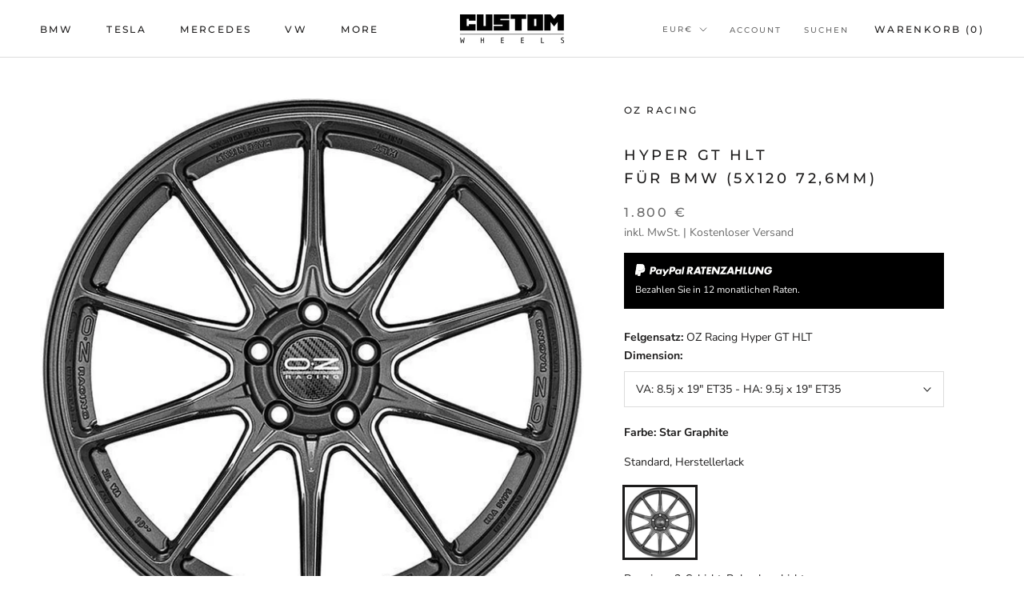

--- FILE ---
content_type: text/html; charset=utf-8
request_url: https://custom-wheels.shop/products/oz-racing-hyper-gt-hlt-fuer-bmw-5x120-72-6mm
body_size: 35484
content:
<!doctype html>

<html class="no-js" lang="de">
  <head>
    
    
    
    
    
    
    <meta charset="utf-8"> 
    <meta http-equiv="X-UA-Compatible" content="IE=edge,chrome=1">
    <meta name="viewport" content="width=device-width, initial-scale=1.0, height=device-height, minimum-scale=1.0, maximum-scale=1.0">
    <meta name="theme-color" content="">

    <title>
      	
           OZ Racing Hyper GT HLT für BMW (5X120 72,6MM) &ndash; Custom Wheels Onlineshop
    	
    </title><meta name="description" content="OZ Racing Hyper GT HLT für BMW (5X120 72,6MM) online kaufen ✓ Individuelles Custom Finish ✓ 45 Farboptionen ✓ Felgen finanzieren">
    	  <meta name="og:description" content="OZ Racing Hyper GT HLT für BMW (5X120 72,6MM) online kaufen ✓ Individuelles Custom Finish ✓ 45 Farboptionen ✓ Felgen finanzieren">
      	  <meta name="twitter:description" content="OZ Racing Hyper GT HLT für BMW (5X120 72,6MM) online kaufen ✓ Individuelles Custom Finish ✓ 45 Farboptionen ✓ Felgen finanzieren">
    <link rel="canonical" href="https://custom-wheels.shop/products/oz-racing-hyper-gt-hlt-fuer-bmw-5x120-72-6mm"><!--<link rel="shortcut icon" href="//custom-wheels.shop/cdn/shop/files/Zeichenflaeche_3_96x.jpg?v=1614300135" type="image/png"> -->
        <link rel="apple-touch-icon" sizes="180x180" href="//custom-wheels.shop/cdn/shop/t/4/assets/apple-touch-icon.png?v=183084019918101040271584922244">
        <link rel="icon" type="image/png" sizes="32x32" href="//custom-wheels.shop/cdn/shop/t/4/assets/favicon-32x32.png?v=119348571904885104871584922268">
        <link rel="icon" type="image/png" sizes="16x16" href="//custom-wheels.shop/cdn/shop/t/4/assets/favicon-16x16.png?v=74480690363676095251584922258">
        <link rel="manifest" href="//custom-wheels.shop/cdn/shop/t/4/assets/site.webmanifest?v=28520019027173394721584922301">
        <link rel="mask-icon" href="//custom-wheels.shop/cdn/shop/t/4/assets/safari-pinned-tab.svg?v=74255190793407872441584922294" color="#000000">
        <meta name="msapplication-TileColor" content="#ffffff">
        <meta name="theme-color" content="#ffffff"><meta property="og:type" content="product">

  
	<meta property="og:title" content="OZ Racing Hyper GT HLT für BMW (5X120 72,6MM)">    
  
<meta property="og:image" content="http://custom-wheels.shop/cdn/shop/products/oz_racing_hyper_gt_hlt_star_graphite_1024x.jpg?v=1600512734">
    <meta property="og:image:secure_url" content="https://custom-wheels.shop/cdn/shop/products/oz_racing_hyper_gt_hlt_star_graphite_1024x.jpg?v=1600512734"><meta property="product:price:amount" content="1.800,00">
  <meta property="product:price:currency" content="EUR"><meta property="og:url" content="https://custom-wheels.shop/products/oz-racing-hyper-gt-hlt-fuer-bmw-5x120-72-6mm">
<meta property="og:site_name" content="Custom Wheels Onlineshop"><meta name="twitter:card" content="summary"><meta name="twitter:title" content="Hyper GT HLT für BMW (5X120 72,6MM)">
  <meta name="twitter:image" content="https://custom-wheels.shop/cdn/shop/products/oz_racing_hyper_gt_hlt_star_graphite_600x600_crop_center.jpg?v=1600512734">
    

    <!-- Deferred css-->
    
    <noscript id="deferred-css">
          <!-- Bootstrap Grid -->
   		 <link rel="stylesheet" href="https://cdn.jsdelivr.net/npm/bootstrap-4-grid@3.4.0/css/grid.min.css">
    </noscript>
    
    <script>

        var loadDeferredStyles = function() {
            var addStylesNode = document.getElementById("deferred-css");
            var replacement = document.createElement("div");
            replacement.innerHTML = addStylesNode.textContent;
            document.body.appendChild(replacement)
            addStylesNode.parentElement.removeChild(addStylesNode);

        };

        var raf = requestAnimationFrame || mozRequestAnimationFrame ||
            webkitRequestAnimationFrame || msRequestAnimationFrame;

        if (raf) raf(function() { window.setTimeout(loadDeferredStyles, 0); });

        else window.addEventListener('load', function() { window.setTimeout(loadDeferredStyles, 0)});

    </script>
    
<script>window.performance && window.performance.mark && window.performance.mark('shopify.content_for_header.start');</script><meta name="google-site-verification" content="DiTi8tzdCP-npNHeu6JxmHS7oI_E8w_tzijST0op2Bk">
<meta id="shopify-digital-wallet" name="shopify-digital-wallet" content="/36125933699/digital_wallets/dialog">
<meta name="shopify-checkout-api-token" content="60bae82e206524ca1594fa3debe6d9db">
<meta id="in-context-paypal-metadata" data-shop-id="36125933699" data-venmo-supported="false" data-environment="production" data-locale="de_DE" data-paypal-v4="true" data-currency="EUR">
<link rel="alternate" hreflang="x-default" href="https://custom-wheels.shop/products/oz-racing-hyper-gt-hlt-fuer-bmw-5x120-72-6mm">
<link rel="alternate" hreflang="de-AT" href="https://custom-wheels.shop/de-at/products/oz-racing-hyper-gt-hlt-fuer-bmw-5x120-72-6mm">
<link rel="alternate" type="application/json+oembed" href="https://custom-wheels.shop/products/oz-racing-hyper-gt-hlt-fuer-bmw-5x120-72-6mm.oembed">
<script async="async" src="/checkouts/internal/preloads.js?locale=de-DE"></script>
<link rel="preconnect" href="https://shop.app" crossorigin="anonymous">
<script async="async" src="https://shop.app/checkouts/internal/preloads.js?locale=de-DE&shop_id=36125933699" crossorigin="anonymous"></script>
<script id="apple-pay-shop-capabilities" type="application/json">{"shopId":36125933699,"countryCode":"DE","currencyCode":"EUR","merchantCapabilities":["supports3DS"],"merchantId":"gid:\/\/shopify\/Shop\/36125933699","merchantName":"Custom Wheels Onlineshop","requiredBillingContactFields":["postalAddress","email"],"requiredShippingContactFields":["postalAddress","email"],"shippingType":"shipping","supportedNetworks":["visa","maestro","masterCard","amex"],"total":{"type":"pending","label":"Custom Wheels Onlineshop","amount":"1.00"},"shopifyPaymentsEnabled":true,"supportsSubscriptions":true}</script>
<script id="shopify-features" type="application/json">{"accessToken":"60bae82e206524ca1594fa3debe6d9db","betas":["rich-media-storefront-analytics"],"domain":"custom-wheels.shop","predictiveSearch":true,"shopId":36125933699,"locale":"de"}</script>
<script>var Shopify = Shopify || {};
Shopify.shop = "custom-wheels-shop.myshopify.com";
Shopify.locale = "de";
Shopify.currency = {"active":"EUR","rate":"1.0"};
Shopify.country = "DE";
Shopify.theme = {"name":"Prestige","id":92089974915,"schema_name":"Prestige","schema_version":"4.7.0","theme_store_id":855,"role":"main"};
Shopify.theme.handle = "null";
Shopify.theme.style = {"id":null,"handle":null};
Shopify.cdnHost = "custom-wheels.shop/cdn";
Shopify.routes = Shopify.routes || {};
Shopify.routes.root = "/";</script>
<script type="module">!function(o){(o.Shopify=o.Shopify||{}).modules=!0}(window);</script>
<script>!function(o){function n(){var o=[];function n(){o.push(Array.prototype.slice.apply(arguments))}return n.q=o,n}var t=o.Shopify=o.Shopify||{};t.loadFeatures=n(),t.autoloadFeatures=n()}(window);</script>
<script>
  window.ShopifyPay = window.ShopifyPay || {};
  window.ShopifyPay.apiHost = "shop.app\/pay";
  window.ShopifyPay.redirectState = null;
</script>
<script id="shop-js-analytics" type="application/json">{"pageType":"product"}</script>
<script defer="defer" async type="module" src="//custom-wheels.shop/cdn/shopifycloud/shop-js/modules/v2/client.init-shop-cart-sync_BxliUFcT.de.esm.js"></script>
<script defer="defer" async type="module" src="//custom-wheels.shop/cdn/shopifycloud/shop-js/modules/v2/chunk.common_D4c7gLTG.esm.js"></script>
<script type="module">
  await import("//custom-wheels.shop/cdn/shopifycloud/shop-js/modules/v2/client.init-shop-cart-sync_BxliUFcT.de.esm.js");
await import("//custom-wheels.shop/cdn/shopifycloud/shop-js/modules/v2/chunk.common_D4c7gLTG.esm.js");

  window.Shopify.SignInWithShop?.initShopCartSync?.({"fedCMEnabled":true,"windoidEnabled":true});

</script>
<script>
  window.Shopify = window.Shopify || {};
  if (!window.Shopify.featureAssets) window.Shopify.featureAssets = {};
  window.Shopify.featureAssets['shop-js'] = {"shop-cart-sync":["modules/v2/client.shop-cart-sync_BnFiOxzC.de.esm.js","modules/v2/chunk.common_D4c7gLTG.esm.js"],"init-fed-cm":["modules/v2/client.init-fed-cm_BaKRtJgz.de.esm.js","modules/v2/chunk.common_D4c7gLTG.esm.js"],"init-shop-email-lookup-coordinator":["modules/v2/client.init-shop-email-lookup-coordinator_AsFENXvn.de.esm.js","modules/v2/chunk.common_D4c7gLTG.esm.js"],"shop-cash-offers":["modules/v2/client.shop-cash-offers_CJGAYR0G.de.esm.js","modules/v2/chunk.common_D4c7gLTG.esm.js","modules/v2/chunk.modal_CILoLMzy.esm.js"],"init-shop-cart-sync":["modules/v2/client.init-shop-cart-sync_BxliUFcT.de.esm.js","modules/v2/chunk.common_D4c7gLTG.esm.js"],"init-windoid":["modules/v2/client.init-windoid_BEAAuB47.de.esm.js","modules/v2/chunk.common_D4c7gLTG.esm.js"],"shop-toast-manager":["modules/v2/client.shop-toast-manager_BxKoUqg2.de.esm.js","modules/v2/chunk.common_D4c7gLTG.esm.js"],"pay-button":["modules/v2/client.pay-button_z-2PBflw.de.esm.js","modules/v2/chunk.common_D4c7gLTG.esm.js"],"shop-button":["modules/v2/client.shop-button_B45R6hcO.de.esm.js","modules/v2/chunk.common_D4c7gLTG.esm.js"],"shop-login-button":["modules/v2/client.shop-login-button_Cwnyjley.de.esm.js","modules/v2/chunk.common_D4c7gLTG.esm.js","modules/v2/chunk.modal_CILoLMzy.esm.js"],"avatar":["modules/v2/client.avatar_BTnouDA3.de.esm.js"],"shop-follow-button":["modules/v2/client.shop-follow-button_DbQyea6N.de.esm.js","modules/v2/chunk.common_D4c7gLTG.esm.js","modules/v2/chunk.modal_CILoLMzy.esm.js"],"init-customer-accounts-sign-up":["modules/v2/client.init-customer-accounts-sign-up_bmX5DWVI.de.esm.js","modules/v2/client.shop-login-button_Cwnyjley.de.esm.js","modules/v2/chunk.common_D4c7gLTG.esm.js","modules/v2/chunk.modal_CILoLMzy.esm.js"],"init-shop-for-new-customer-accounts":["modules/v2/client.init-shop-for-new-customer-accounts_B-5s_sgb.de.esm.js","modules/v2/client.shop-login-button_Cwnyjley.de.esm.js","modules/v2/chunk.common_D4c7gLTG.esm.js","modules/v2/chunk.modal_CILoLMzy.esm.js"],"init-customer-accounts":["modules/v2/client.init-customer-accounts_B-LQITu6.de.esm.js","modules/v2/client.shop-login-button_Cwnyjley.de.esm.js","modules/v2/chunk.common_D4c7gLTG.esm.js","modules/v2/chunk.modal_CILoLMzy.esm.js"],"checkout-modal":["modules/v2/client.checkout-modal_8XaLw8OQ.de.esm.js","modules/v2/chunk.common_D4c7gLTG.esm.js","modules/v2/chunk.modal_CILoLMzy.esm.js"],"lead-capture":["modules/v2/client.lead-capture_DY4MTE6A.de.esm.js","modules/v2/chunk.common_D4c7gLTG.esm.js","modules/v2/chunk.modal_CILoLMzy.esm.js"],"shop-login":["modules/v2/client.shop-login_3JtrNRpT.de.esm.js","modules/v2/chunk.common_D4c7gLTG.esm.js","modules/v2/chunk.modal_CILoLMzy.esm.js"],"payment-terms":["modules/v2/client.payment-terms_nv8sXJel.de.esm.js","modules/v2/chunk.common_D4c7gLTG.esm.js","modules/v2/chunk.modal_CILoLMzy.esm.js"]};
</script>
<script id="__st">var __st={"a":36125933699,"offset":3600,"reqid":"d5c57342-b3db-4f59-8e60-77c99dadc4f1-1764379575","pageurl":"custom-wheels.shop\/products\/oz-racing-hyper-gt-hlt-fuer-bmw-5x120-72-6mm","u":"523a01416f1e","p":"product","rtyp":"product","rid":5807225700519};</script>
<script>window.ShopifyPaypalV4VisibilityTracking = true;</script>
<script id="captcha-bootstrap">!function(){'use strict';const t='contact',e='account',n='new_comment',o=[[t,t],['blogs',n],['comments',n],[t,'customer']],c=[[e,'customer_login'],[e,'guest_login'],[e,'recover_customer_password'],[e,'create_customer']],r=t=>t.map((([t,e])=>`form[action*='/${t}']:not([data-nocaptcha='true']) input[name='form_type'][value='${e}']`)).join(','),a=t=>()=>t?[...document.querySelectorAll(t)].map((t=>t.form)):[];function s(){const t=[...o],e=r(t);return a(e)}const i='password',u='form_key',d=['recaptcha-v3-token','g-recaptcha-response','h-captcha-response',i],f=()=>{try{return window.sessionStorage}catch{return}},m='__shopify_v',_=t=>t.elements[u];function p(t,e,n=!1){try{const o=window.sessionStorage,c=JSON.parse(o.getItem(e)),{data:r}=function(t){const{data:e,action:n}=t;return t[m]||n?{data:e,action:n}:{data:t,action:n}}(c);for(const[e,n]of Object.entries(r))t.elements[e]&&(t.elements[e].value=n);n&&o.removeItem(e)}catch(o){console.error('form repopulation failed',{error:o})}}const l='form_type',E='cptcha';function T(t){t.dataset[E]=!0}const w=window,h=w.document,L='Shopify',v='ce_forms',y='captcha';let A=!1;((t,e)=>{const n=(g='f06e6c50-85a8-45c8-87d0-21a2b65856fe',I='https://cdn.shopify.com/shopifycloud/storefront-forms-hcaptcha/ce_storefront_forms_captcha_hcaptcha.v1.5.2.iife.js',D={infoText:'Durch hCaptcha geschützt',privacyText:'Datenschutz',termsText:'Allgemeine Geschäftsbedingungen'},(t,e,n)=>{const o=w[L][v],c=o.bindForm;if(c)return c(t,g,e,D).then(n);var r;o.q.push([[t,g,e,D],n]),r=I,A||(h.body.append(Object.assign(h.createElement('script'),{id:'captcha-provider',async:!0,src:r})),A=!0)});var g,I,D;w[L]=w[L]||{},w[L][v]=w[L][v]||{},w[L][v].q=[],w[L][y]=w[L][y]||{},w[L][y].protect=function(t,e){n(t,void 0,e),T(t)},Object.freeze(w[L][y]),function(t,e,n,w,h,L){const[v,y,A,g]=function(t,e,n){const i=e?o:[],u=t?c:[],d=[...i,...u],f=r(d),m=r(i),_=r(d.filter((([t,e])=>n.includes(e))));return[a(f),a(m),a(_),s()]}(w,h,L),I=t=>{const e=t.target;return e instanceof HTMLFormElement?e:e&&e.form},D=t=>v().includes(t);t.addEventListener('submit',(t=>{const e=I(t);if(!e)return;const n=D(e)&&!e.dataset.hcaptchaBound&&!e.dataset.recaptchaBound,o=_(e),c=g().includes(e)&&(!o||!o.value);(n||c)&&t.preventDefault(),c&&!n&&(function(t){try{if(!f())return;!function(t){const e=f();if(!e)return;const n=_(t);if(!n)return;const o=n.value;o&&e.removeItem(o)}(t);const e=Array.from(Array(32),(()=>Math.random().toString(36)[2])).join('');!function(t,e){_(t)||t.append(Object.assign(document.createElement('input'),{type:'hidden',name:u})),t.elements[u].value=e}(t,e),function(t,e){const n=f();if(!n)return;const o=[...t.querySelectorAll(`input[type='${i}']`)].map((({name:t})=>t)),c=[...d,...o],r={};for(const[a,s]of new FormData(t).entries())c.includes(a)||(r[a]=s);n.setItem(e,JSON.stringify({[m]:1,action:t.action,data:r}))}(t,e)}catch(e){console.error('failed to persist form',e)}}(e),e.submit())}));const S=(t,e)=>{t&&!t.dataset[E]&&(n(t,e.some((e=>e===t))),T(t))};for(const o of['focusin','change'])t.addEventListener(o,(t=>{const e=I(t);D(e)&&S(e,y())}));const B=e.get('form_key'),M=e.get(l),P=B&&M;t.addEventListener('DOMContentLoaded',(()=>{const t=y();if(P)for(const e of t)e.elements[l].value===M&&p(e,B);[...new Set([...A(),...v().filter((t=>'true'===t.dataset.shopifyCaptcha))])].forEach((e=>S(e,t)))}))}(h,new URLSearchParams(w.location.search),n,t,e,['guest_login'])})(!0,!0)}();</script>
<script integrity="sha256-52AcMU7V7pcBOXWImdc/TAGTFKeNjmkeM1Pvks/DTgc=" data-source-attribution="shopify.loadfeatures" defer="defer" src="//custom-wheels.shop/cdn/shopifycloud/storefront/assets/storefront/load_feature-81c60534.js" crossorigin="anonymous"></script>
<script crossorigin="anonymous" defer="defer" src="//custom-wheels.shop/cdn/shopifycloud/storefront/assets/shopify_pay/storefront-65b4c6d7.js?v=20250812"></script>
<script data-source-attribution="shopify.dynamic_checkout.dynamic.init">var Shopify=Shopify||{};Shopify.PaymentButton=Shopify.PaymentButton||{isStorefrontPortableWallets:!0,init:function(){window.Shopify.PaymentButton.init=function(){};var t=document.createElement("script");t.src="https://custom-wheels.shop/cdn/shopifycloud/portable-wallets/latest/portable-wallets.de.js",t.type="module",document.head.appendChild(t)}};
</script>
<script data-source-attribution="shopify.dynamic_checkout.buyer_consent">
  function portableWalletsHideBuyerConsent(e){var t=document.getElementById("shopify-buyer-consent"),n=document.getElementById("shopify-subscription-policy-button");t&&n&&(t.classList.add("hidden"),t.setAttribute("aria-hidden","true"),n.removeEventListener("click",e))}function portableWalletsShowBuyerConsent(e){var t=document.getElementById("shopify-buyer-consent"),n=document.getElementById("shopify-subscription-policy-button");t&&n&&(t.classList.remove("hidden"),t.removeAttribute("aria-hidden"),n.addEventListener("click",e))}window.Shopify?.PaymentButton&&(window.Shopify.PaymentButton.hideBuyerConsent=portableWalletsHideBuyerConsent,window.Shopify.PaymentButton.showBuyerConsent=portableWalletsShowBuyerConsent);
</script>
<script data-source-attribution="shopify.dynamic_checkout.cart.bootstrap">document.addEventListener("DOMContentLoaded",(function(){function t(){return document.querySelector("shopify-accelerated-checkout-cart, shopify-accelerated-checkout")}if(t())Shopify.PaymentButton.init();else{new MutationObserver((function(e,n){t()&&(Shopify.PaymentButton.init(),n.disconnect())})).observe(document.body,{childList:!0,subtree:!0})}}));
</script>
<script id='scb4127' type='text/javascript' async='' src='https://custom-wheels.shop/cdn/shopifycloud/privacy-banner/storefront-banner.js'></script><link id="shopify-accelerated-checkout-styles" rel="stylesheet" media="screen" href="https://custom-wheels.shop/cdn/shopifycloud/portable-wallets/latest/accelerated-checkout-backwards-compat.css" crossorigin="anonymous">
<style id="shopify-accelerated-checkout-cart">
        #shopify-buyer-consent {
  margin-top: 1em;
  display: inline-block;
  width: 100%;
}

#shopify-buyer-consent.hidden {
  display: none;
}

#shopify-subscription-policy-button {
  background: none;
  border: none;
  padding: 0;
  text-decoration: underline;
  font-size: inherit;
  cursor: pointer;
}

#shopify-subscription-policy-button::before {
  box-shadow: none;
}

      </style>

<script>window.performance && window.performance.mark && window.performance.mark('shopify.content_for_header.end');</script>

    <link rel="stylesheet" href="//custom-wheels.shop/cdn/shop/t/4/assets/theme.scss.css?v=111596721185837972501759261095">

    <script>
      // This allows to expose several variables to the global scope, to be used in scripts
      window.theme = {
        pageType: "product",
        moneyFormat: "{{amount_with_comma_separator}} €",
        moneyWithCurrencyFormat: "{{amount_with_comma_separator}} €",
        productImageSize: "square",
        searchMode: "product,article",
        showPageTransition: true,
        showElementStaggering: true,
        showImageZooming: true
      };

      window.routes = {
        rootUrl: "\/",
        cartUrl: "\/cart",
        cartAddUrl: "\/cart\/add",
        cartChangeUrl: "\/cart\/change",
        searchUrl: "\/search",
        productRecommendationsUrl: "\/recommendations\/products"
      };

      window.languages = {
        cartAddNote: "Bestellhinweis hinzufügen",
        cartEditNote: "Bestellhinweis bearbeiten",
        productImageLoadingError: "Bild konnte nicht geladen werden. Bitte lade die Seite erneut.",
        productFormAddToCart: "Zum Warenkorb hinzufügen",
        productFormUnavailable: "Nicht verfügbar",
        productFormSoldOut: "Ausverkauft",
        shippingEstimatorOneResult: "Eine Option verfügbar:",
        shippingEstimatorMoreResults: "{{count}} Optionen verfügbar:",
        shippingEstimatorNoResults: "Es konnten keine Versandarten gefunden werden"
      };

      window.lazySizesConfig = {
        loadHidden: false,
        hFac: 0.5,
        expFactor: 2,
        ricTimeout: 150,
        lazyClass: 'Image--lazyLoad',
        loadingClass: 'Image--lazyLoading',
        loadedClass: 'Image--lazyLoaded'
      };

      document.documentElement.className = document.documentElement.className.replace('no-js', 'js');
      document.documentElement.style.setProperty('--window-height', window.innerHeight + 'px');

      // We do a quick detection of some features (we could use Modernizr but for so little...)
      (function() {
        document.documentElement.className += ((window.CSS && window.CSS.supports('(position: sticky) or (position: -webkit-sticky)')) ? ' supports-sticky' : ' no-supports-sticky');
        document.documentElement.className += (window.matchMedia('(-moz-touch-enabled: 1), (hover: none)')).matches ? ' no-supports-hover' : ' supports-hover';
      }());
    </script>

    <script src="//custom-wheels.shop/cdn/shop/t/4/assets/lazysizes.min.js?v=174358363404432586981584294816" async></script><script src="https://polyfill-fastly.net/v3/polyfill.min.js?unknown=polyfill&features=fetch,Element.prototype.closest,Element.prototype.remove,Element.prototype.classList,Array.prototype.includes,Array.prototype.fill,Object.assign,CustomEvent,IntersectionObserver,IntersectionObserverEntry,URL" defer></script>
    <script src="//custom-wheels.shop/cdn/shop/t/4/assets/libs.min.js?v=26178543184394469741584294816" defer></script>
    <script src="//custom-wheels.shop/cdn/shop/t/4/assets/theme.min.js?v=101812004007097122321584294821" defer></script>

    <script>
      (function () {
        window.onpageshow = function() {
          if (window.theme.showPageTransition) {
            var pageTransition = document.querySelector('.PageTransition');

            if (pageTransition) {
              pageTransition.style.visibility = 'visible';
              pageTransition.style.opacity = '0';
            }
          }

          // When the page is loaded from the cache, we have to reload the cart content
          document.documentElement.dispatchEvent(new CustomEvent('cart:refresh', {
            bubbles: true
          }));
        };
      })();
    </script>
    
    
  <script type="application/ld+json">
  {
    "@context": "http://schema.org",
    "@type": "Product",
    "offers": [{
          "@type": "Offer",
          "name": "VA: 8.5j x 19\" ET35 - HA: 9.5j x 19\" ET35 \/ Star Graphite",
          "availability":"https://schema.org/InStock",
          "price": 1800.0,
          "priceCurrency": "EUR",
          "priceValidUntil": "2025-12-09","url": "/products/oz-racing-hyper-gt-hlt-fuer-bmw-5x120-72-6mm/products/oz-racing-hyper-gt-hlt-fuer-bmw-5x120-72-6mm?variant=36523823497383"
        },
{
          "@type": "Offer",
          "name": "VA: 8.5j x 19\" ET35 - HA: 9.5j x 19\" ET35 \/ Candy Red",
          "availability":"https://schema.org/InStock",
          "price": 2145.0,
          "priceCurrency": "EUR",
          "priceValidUntil": "2025-12-09","url": "/products/oz-racing-hyper-gt-hlt-fuer-bmw-5x120-72-6mm/products/oz-racing-hyper-gt-hlt-fuer-bmw-5x120-72-6mm?variant=36523823530151"
        },
{
          "@type": "Offer",
          "name": "VA: 8.5j x 19\" ET35 - HA: 9.5j x 19\" ET35 \/ Dark Sparkling Red",
          "availability":"https://schema.org/InStock",
          "price": 2145.0,
          "priceCurrency": "EUR",
          "priceValidUntil": "2025-12-09","url": "/products/oz-racing-hyper-gt-hlt-fuer-bmw-5x120-72-6mm/products/oz-racing-hyper-gt-hlt-fuer-bmw-5x120-72-6mm?variant=36523823562919"
        },
{
          "@type": "Offer",
          "name": "VA: 8.5j x 19\" ET35 - HA: 9.5j x 19\" ET35 \/ Black Sparkling Cherry",
          "availability":"https://schema.org/InStock",
          "price": 2145.0,
          "priceCurrency": "EUR",
          "priceValidUntil": "2025-12-09","url": "/products/oz-racing-hyper-gt-hlt-fuer-bmw-5x120-72-6mm/products/oz-racing-hyper-gt-hlt-fuer-bmw-5x120-72-6mm?variant=36523823595687"
        },
{
          "@type": "Offer",
          "name": "VA: 8.5j x 19\" ET35 - HA: 9.5j x 19\" ET35 \/ Cinnamoon",
          "availability":"https://schema.org/InStock",
          "price": 2145.0,
          "priceCurrency": "EUR",
          "priceValidUntil": "2025-12-09","url": "/products/oz-racing-hyper-gt-hlt-fuer-bmw-5x120-72-6mm/products/oz-racing-hyper-gt-hlt-fuer-bmw-5x120-72-6mm?variant=36523823661223"
        },
{
          "@type": "Offer",
          "name": "VA: 8.5j x 19\" ET35 - HA: 9.5j x 19\" ET35 \/ Sulfur Yellow",
          "availability":"https://schema.org/InStock",
          "price": 2145.0,
          "priceCurrency": "EUR",
          "priceValidUntil": "2025-12-09","url": "/products/oz-racing-hyper-gt-hlt-fuer-bmw-5x120-72-6mm/products/oz-racing-hyper-gt-hlt-fuer-bmw-5x120-72-6mm?variant=36523823726759"
        },
{
          "@type": "Offer",
          "name": "VA: 8.5j x 19\" ET35 - HA: 9.5j x 19\" ET35 \/ Sparkling Green",
          "availability":"https://schema.org/InStock",
          "price": 2145.0,
          "priceCurrency": "EUR",
          "priceValidUntil": "2025-12-09","url": "/products/oz-racing-hyper-gt-hlt-fuer-bmw-5x120-72-6mm/products/oz-racing-hyper-gt-hlt-fuer-bmw-5x120-72-6mm?variant=36523823759527"
        },
{
          "@type": "Offer",
          "name": "VA: 8.5j x 19\" ET35 - HA: 9.5j x 19\" ET35 \/ Goam Green",
          "availability":"https://schema.org/InStock",
          "price": 2145.0,
          "priceCurrency": "EUR",
          "priceValidUntil": "2025-12-09","url": "/products/oz-racing-hyper-gt-hlt-fuer-bmw-5x120-72-6mm/products/oz-racing-hyper-gt-hlt-fuer-bmw-5x120-72-6mm?variant=36523823792295"
        },
{
          "@type": "Offer",
          "name": "VA: 8.5j x 19\" ET35 - HA: 9.5j x 19\" ET35 \/ Blueberry",
          "availability":"https://schema.org/InStock",
          "price": 2145.0,
          "priceCurrency": "EUR",
          "priceValidUntil": "2025-12-09","url": "/products/oz-racing-hyper-gt-hlt-fuer-bmw-5x120-72-6mm/products/oz-racing-hyper-gt-hlt-fuer-bmw-5x120-72-6mm?variant=36523823825063"
        },
{
          "@type": "Offer",
          "name": "VA: 8.5j x 19\" ET35 - HA: 9.5j x 19\" ET35 \/ Sparkling Silver",
          "availability":"https://schema.org/InStock",
          "price": 2145.0,
          "priceCurrency": "EUR",
          "priceValidUntil": "2025-12-09","url": "/products/oz-racing-hyper-gt-hlt-fuer-bmw-5x120-72-6mm/products/oz-racing-hyper-gt-hlt-fuer-bmw-5x120-72-6mm?variant=36523823857831"
        },
{
          "@type": "Offer",
          "name": "VA: 8.5j x 19\" ET35 - HA: 9.5j x 19\" ET35 \/ Purple",
          "availability":"https://schema.org/InStock",
          "price": 2145.0,
          "priceCurrency": "EUR",
          "priceValidUntil": "2025-12-09","url": "/products/oz-racing-hyper-gt-hlt-fuer-bmw-5x120-72-6mm/products/oz-racing-hyper-gt-hlt-fuer-bmw-5x120-72-6mm?variant=36523823890599"
        },
{
          "@type": "Offer",
          "name": "VA: 8.5j x 19\" ET35 - HA: 9.5j x 19\" ET35 \/ Violet",
          "availability":"https://schema.org/InStock",
          "price": 2145.0,
          "priceCurrency": "EUR",
          "priceValidUntil": "2025-12-09","url": "/products/oz-racing-hyper-gt-hlt-fuer-bmw-5x120-72-6mm/products/oz-racing-hyper-gt-hlt-fuer-bmw-5x120-72-6mm?variant=36523823923367"
        },
{
          "@type": "Offer",
          "name": "VA: 8.5j x 19\" ET35 - HA: 9.5j x 19\" ET35 \/ Grey Met",
          "availability":"https://schema.org/InStock",
          "price": 2145.0,
          "priceCurrency": "EUR",
          "priceValidUntil": "2025-12-09","url": "/products/oz-racing-hyper-gt-hlt-fuer-bmw-5x120-72-6mm/products/oz-racing-hyper-gt-hlt-fuer-bmw-5x120-72-6mm?variant=36523823956135"
        },
{
          "@type": "Offer",
          "name": "VA: 8.5j x 19\" ET35 - HA: 9.5j x 19\" ET35 \/ Black Bronce",
          "availability":"https://schema.org/InStock",
          "price": 2145.0,
          "priceCurrency": "EUR",
          "priceValidUntil": "2025-12-09","url": "/products/oz-racing-hyper-gt-hlt-fuer-bmw-5x120-72-6mm/products/oz-racing-hyper-gt-hlt-fuer-bmw-5x120-72-6mm?variant=36523823988903"
        },
{
          "@type": "Offer",
          "name": "VA: 8.5j x 19\" ET35 - HA: 9.5j x 19\" ET35 \/ Gold Met",
          "availability":"https://schema.org/InStock",
          "price": 2145.0,
          "priceCurrency": "EUR",
          "priceValidUntil": "2025-12-09","url": "/products/oz-racing-hyper-gt-hlt-fuer-bmw-5x120-72-6mm/products/oz-racing-hyper-gt-hlt-fuer-bmw-5x120-72-6mm?variant=36523824021671"
        },
{
          "@type": "Offer",
          "name": "VA: 8.5j x 19\" ET35 - HA: 9.5j x 19\" ET35 \/ Misty Copper",
          "availability":"https://schema.org/InStock",
          "price": 2145.0,
          "priceCurrency": "EUR",
          "priceValidUntil": "2025-12-09","url": "/products/oz-racing-hyper-gt-hlt-fuer-bmw-5x120-72-6mm/products/oz-racing-hyper-gt-hlt-fuer-bmw-5x120-72-6mm?variant=36523824054439"
        },
{
          "@type": "Offer",
          "name": "VA: 9j x 19\" ET40 - HA: 10j x 19\" ET40 \/ Star Graphite",
          "availability":"https://schema.org/InStock",
          "price": 1840.0,
          "priceCurrency": "EUR",
          "priceValidUntil": "2025-12-09","url": "/products/oz-racing-hyper-gt-hlt-fuer-bmw-5x120-72-6mm/products/oz-racing-hyper-gt-hlt-fuer-bmw-5x120-72-6mm?variant=36523824087207"
        },
{
          "@type": "Offer",
          "name": "VA: 9j x 19\" ET40 - HA: 10j x 19\" ET40 \/ Candy Red",
          "availability":"https://schema.org/InStock",
          "price": 2175.0,
          "priceCurrency": "EUR",
          "priceValidUntil": "2025-12-09","url": "/products/oz-racing-hyper-gt-hlt-fuer-bmw-5x120-72-6mm/products/oz-racing-hyper-gt-hlt-fuer-bmw-5x120-72-6mm?variant=36523824119975"
        },
{
          "@type": "Offer",
          "name": "VA: 9j x 19\" ET40 - HA: 10j x 19\" ET40 \/ Dark Sparkling Red",
          "availability":"https://schema.org/InStock",
          "price": 2175.0,
          "priceCurrency": "EUR",
          "priceValidUntil": "2025-12-09","url": "/products/oz-racing-hyper-gt-hlt-fuer-bmw-5x120-72-6mm/products/oz-racing-hyper-gt-hlt-fuer-bmw-5x120-72-6mm?variant=36523824185511"
        },
{
          "@type": "Offer",
          "name": "VA: 9j x 19\" ET40 - HA: 10j x 19\" ET40 \/ Black Sparkling Cherry",
          "availability":"https://schema.org/InStock",
          "price": 2175.0,
          "priceCurrency": "EUR",
          "priceValidUntil": "2025-12-09","url": "/products/oz-racing-hyper-gt-hlt-fuer-bmw-5x120-72-6mm/products/oz-racing-hyper-gt-hlt-fuer-bmw-5x120-72-6mm?variant=36523824218279"
        },
{
          "@type": "Offer",
          "name": "VA: 9j x 19\" ET40 - HA: 10j x 19\" ET40 \/ Cinnamoon",
          "availability":"https://schema.org/InStock",
          "price": 2175.0,
          "priceCurrency": "EUR",
          "priceValidUntil": "2025-12-09","url": "/products/oz-racing-hyper-gt-hlt-fuer-bmw-5x120-72-6mm/products/oz-racing-hyper-gt-hlt-fuer-bmw-5x120-72-6mm?variant=36523824251047"
        },
{
          "@type": "Offer",
          "name": "VA: 9j x 19\" ET40 - HA: 10j x 19\" ET40 \/ Sulfur Yellow",
          "availability":"https://schema.org/InStock",
          "price": 2175.0,
          "priceCurrency": "EUR",
          "priceValidUntil": "2025-12-09","url": "/products/oz-racing-hyper-gt-hlt-fuer-bmw-5x120-72-6mm/products/oz-racing-hyper-gt-hlt-fuer-bmw-5x120-72-6mm?variant=36523824283815"
        },
{
          "@type": "Offer",
          "name": "VA: 9j x 19\" ET40 - HA: 10j x 19\" ET40 \/ Sparkling Green",
          "availability":"https://schema.org/InStock",
          "price": 2175.0,
          "priceCurrency": "EUR",
          "priceValidUntil": "2025-12-09","url": "/products/oz-racing-hyper-gt-hlt-fuer-bmw-5x120-72-6mm/products/oz-racing-hyper-gt-hlt-fuer-bmw-5x120-72-6mm?variant=36523824316583"
        },
{
          "@type": "Offer",
          "name": "VA: 9j x 19\" ET40 - HA: 10j x 19\" ET40 \/ Goam Green",
          "availability":"https://schema.org/InStock",
          "price": 2175.0,
          "priceCurrency": "EUR",
          "priceValidUntil": "2025-12-09","url": "/products/oz-racing-hyper-gt-hlt-fuer-bmw-5x120-72-6mm/products/oz-racing-hyper-gt-hlt-fuer-bmw-5x120-72-6mm?variant=36523824349351"
        },
{
          "@type": "Offer",
          "name": "VA: 9j x 19\" ET40 - HA: 10j x 19\" ET40 \/ Blueberry",
          "availability":"https://schema.org/InStock",
          "price": 2175.0,
          "priceCurrency": "EUR",
          "priceValidUntil": "2025-12-09","url": "/products/oz-racing-hyper-gt-hlt-fuer-bmw-5x120-72-6mm/products/oz-racing-hyper-gt-hlt-fuer-bmw-5x120-72-6mm?variant=36523824382119"
        },
{
          "@type": "Offer",
          "name": "VA: 9j x 19\" ET40 - HA: 10j x 19\" ET40 \/ Sparkling Silver",
          "availability":"https://schema.org/InStock",
          "price": 2175.0,
          "priceCurrency": "EUR",
          "priceValidUntil": "2025-12-09","url": "/products/oz-racing-hyper-gt-hlt-fuer-bmw-5x120-72-6mm/products/oz-racing-hyper-gt-hlt-fuer-bmw-5x120-72-6mm?variant=36523824414887"
        },
{
          "@type": "Offer",
          "name": "VA: 9j x 19\" ET40 - HA: 10j x 19\" ET40 \/ Purple",
          "availability":"https://schema.org/InStock",
          "price": 2175.0,
          "priceCurrency": "EUR",
          "priceValidUntil": "2025-12-09","url": "/products/oz-racing-hyper-gt-hlt-fuer-bmw-5x120-72-6mm/products/oz-racing-hyper-gt-hlt-fuer-bmw-5x120-72-6mm?variant=36523824447655"
        },
{
          "@type": "Offer",
          "name": "VA: 9j x 19\" ET40 - HA: 10j x 19\" ET40 \/ Violet",
          "availability":"https://schema.org/InStock",
          "price": 2175.0,
          "priceCurrency": "EUR",
          "priceValidUntil": "2025-12-09","url": "/products/oz-racing-hyper-gt-hlt-fuer-bmw-5x120-72-6mm/products/oz-racing-hyper-gt-hlt-fuer-bmw-5x120-72-6mm?variant=36523824480423"
        },
{
          "@type": "Offer",
          "name": "VA: 9j x 19\" ET40 - HA: 10j x 19\" ET40 \/ Grey Met",
          "availability":"https://schema.org/InStock",
          "price": 2175.0,
          "priceCurrency": "EUR",
          "priceValidUntil": "2025-12-09","url": "/products/oz-racing-hyper-gt-hlt-fuer-bmw-5x120-72-6mm/products/oz-racing-hyper-gt-hlt-fuer-bmw-5x120-72-6mm?variant=36523824513191"
        },
{
          "@type": "Offer",
          "name": "VA: 9j x 19\" ET40 - HA: 10j x 19\" ET40 \/ Black Bronce",
          "availability":"https://schema.org/InStock",
          "price": 2175.0,
          "priceCurrency": "EUR",
          "priceValidUntil": "2025-12-09","url": "/products/oz-racing-hyper-gt-hlt-fuer-bmw-5x120-72-6mm/products/oz-racing-hyper-gt-hlt-fuer-bmw-5x120-72-6mm?variant=36523824545959"
        },
{
          "@type": "Offer",
          "name": "VA: 9j x 19\" ET40 - HA: 10j x 19\" ET40 \/ Gold Met",
          "availability":"https://schema.org/InStock",
          "price": 2175.0,
          "priceCurrency": "EUR",
          "priceValidUntil": "2025-12-09","url": "/products/oz-racing-hyper-gt-hlt-fuer-bmw-5x120-72-6mm/products/oz-racing-hyper-gt-hlt-fuer-bmw-5x120-72-6mm?variant=36523824578727"
        },
{
          "@type": "Offer",
          "name": "VA: 9j x 19\" ET40 - HA: 10j x 19\" ET40 \/ Misty Copper",
          "availability":"https://schema.org/InStock",
          "price": 2175.0,
          "priceCurrency": "EUR",
          "priceValidUntil": "2025-12-09","url": "/products/oz-racing-hyper-gt-hlt-fuer-bmw-5x120-72-6mm/products/oz-racing-hyper-gt-hlt-fuer-bmw-5x120-72-6mm?variant=36523824611495"
        }
],
    "brand": {
      "name": "OZ Racing"
    },
    "name": "Hyper GT HLT für BMW (5X120 72,6MM)",
    "description": "\nDer ausgewählte Felgensatz besteht aus 4 Alufelgen und wird individuell in deiner Wunschfarbe pulverbeschichtet, wenn du dich für eine unserer Premium-Farben entscheidest.\nDimensionBei Misch-Felgensätzen werden auf der Vorderachse (VA) und auf der Hinterachse (HA) unterschiedliche Breiten der Felge gefahren. Wir haben bereits die passende Dimensionen für Vorder- und Hinterachse zusammengefasst. \nFarbe (Standard, Herstellerlack)Solltest du dich für eine Standard-Farbe entscheiden liefern wir den Felgensatz unbehandelt mit der Originalbeschichtung des Felgenherstellers. Der Felgensatz wird von uns nicht veredelt und steht ausschließlich in den oben angegebenen Standard-Farbvarianten zur Verfügung. Farbe (Premium, 3-Schicht-Pulverbeschichtung)Bei unseren Premium-Farben wird jeder Felgensatz individuell in einem hochwertigen 3-Schicht-Verfahren in deiner Wunschfarbe pulverbeschichtet. Du kannst insgesamt aus 15 verschiedene Basisfarben, sowie 3 Finish-Optionen wählen.Bitte beachte, dass die abgebildeten Farbmuster lediglich zur Visualisierung dienen und abhängig von gewähltem Felgenmodell sowie Finish-Option bei dem final beschichteten Felgensatz leicht abweichen können. Gründe dafür sind die unterschiedlichen Formen und Designelemente der Felgen. Als Beispiel: Felgen mit breiten Speichen haben eine größere Reflektionsfläche und wirken oft kräftiger als filigrane Felgen mit dünnen Speichen. Finish (Nur Premium-Farben)Wir bieten insgesamt 3 verschiedene Finish-Optionen: Hochglanz, Seidenmatt und Tiefmatt (Frozen-Effekt). Das Finish beeinflusst das endgültige Farbbild und kann von dir individuell gewählt werden. Bitte beachte, dass die Finish-Optionen nur für Premium-Farben zur Verfügung stehen.Versandkosten und Lieferzeit Nach Abschluss deiner Bestellung beschichten wir den Felgensatz in deiner Wunschfarbe (ausgeschlossen Standard-Farben). Die Lieferzeit beträgt daher 3 bis 4 Wochen. Sollten deine Felgen in deiner Dimension nicht vorrätig sein, kann die Lieferzeit sich verlängern. In diesem Fall würden wir dich darüber informieren. Die Versandkosten sind für dich kostenlos.Information zum WiderrufsrechtBitte beachte, dass jeder Felgensatz individuell beschichtet wird (ausgeschlossen Standard-Farben). Es handelt sich somit um \"kundenspezifische Ware\", die nach § 312g Abs. 2 BGB vom Widerrufsrecht ausgeschlossen wird. Eine Rückgabe oder Umtausch deiner Felgen ist somit nicht möglich. Beachte das beschädigte Pakete nicht angenommen werden sollten oder nur im Beisein des Lieferanten geöffnet werden müssen, um Transportschäden geltend zu machen.\nZugehörige TÜV Teile-Gutachten für unsere Felgen findest du hier.Du hast noch Fragen? Besuch unser FAQ.",
    "category": "5x120 72.6mm",
    "url": "/products/oz-racing-hyper-gt-hlt-fuer-bmw-5x120-72-6mm/products/oz-racing-hyper-gt-hlt-fuer-bmw-5x120-72-6mm",
    "sku": "",
    "image": {
      "@type": "ImageObject",
      "url": "https://custom-wheels.shop/cdn/shop/products/oz_racing_hyper_gt_hlt_star_graphite_1024x.jpg?v=1600512734",
      "image": "https://custom-wheels.shop/cdn/shop/products/oz_racing_hyper_gt_hlt_star_graphite_1024x.jpg?v=1600512734",
      "name": "Hyper GT HLT für BMW (5X120 72,6MM)",
      "width": "1024",
      "height": "1024"
    }
  }
  </script>



  <script type="application/ld+json">
  {
    "@context": "http://schema.org",
    "@type": "BreadcrumbList",
  "itemListElement": [{
      "@type": "ListItem",
      "position": 1,
      "name": "Translation missing: de.general.breadcrumb.home",
      "item": "https://custom-wheels.shop"
    },{
          "@type": "ListItem",
          "position": 2,
          "name": "Hyper GT HLT für BMW (5X120 72,6MM)",
          "item": "https://custom-wheels.shop/products/oz-racing-hyper-gt-hlt-fuer-bmw-5x120-72-6mm"
        }]
  }
  </script>


 
    <!-- Exportarts Depencies from color-change -->  
    
    
<link href="https://monorail-edge.shopifysvc.com" rel="dns-prefetch">
<script>(function(){if ("sendBeacon" in navigator && "performance" in window) {try {var session_token_from_headers = performance.getEntriesByType('navigation')[0].serverTiming.find(x => x.name == '_s').description;} catch {var session_token_from_headers = undefined;}var session_cookie_matches = document.cookie.match(/_shopify_s=([^;]*)/);var session_token_from_cookie = session_cookie_matches && session_cookie_matches.length === 2 ? session_cookie_matches[1] : "";var session_token = session_token_from_headers || session_token_from_cookie || "";function handle_abandonment_event(e) {var entries = performance.getEntries().filter(function(entry) {return /monorail-edge.shopifysvc.com/.test(entry.name);});if (!window.abandonment_tracked && entries.length === 0) {window.abandonment_tracked = true;var currentMs = Date.now();var navigation_start = performance.timing.navigationStart;var payload = {shop_id: 36125933699,url: window.location.href,navigation_start,duration: currentMs - navigation_start,session_token,page_type: "product"};window.navigator.sendBeacon("https://monorail-edge.shopifysvc.com/v1/produce", JSON.stringify({schema_id: "online_store_buyer_site_abandonment/1.1",payload: payload,metadata: {event_created_at_ms: currentMs,event_sent_at_ms: currentMs}}));}}window.addEventListener('pagehide', handle_abandonment_event);}}());</script>
<script id="web-pixels-manager-setup">(function e(e,d,r,n,o){if(void 0===o&&(o={}),!Boolean(null===(a=null===(i=window.Shopify)||void 0===i?void 0:i.analytics)||void 0===a?void 0:a.replayQueue)){var i,a;window.Shopify=window.Shopify||{};var t=window.Shopify;t.analytics=t.analytics||{};var s=t.analytics;s.replayQueue=[],s.publish=function(e,d,r){return s.replayQueue.push([e,d,r]),!0};try{self.performance.mark("wpm:start")}catch(e){}var l=function(){var e={modern:/Edge?\/(1{2}[4-9]|1[2-9]\d|[2-9]\d{2}|\d{4,})\.\d+(\.\d+|)|Firefox\/(1{2}[4-9]|1[2-9]\d|[2-9]\d{2}|\d{4,})\.\d+(\.\d+|)|Chrom(ium|e)\/(9{2}|\d{3,})\.\d+(\.\d+|)|(Maci|X1{2}).+ Version\/(15\.\d+|(1[6-9]|[2-9]\d|\d{3,})\.\d+)([,.]\d+|)( \(\w+\)|)( Mobile\/\w+|) Safari\/|Chrome.+OPR\/(9{2}|\d{3,})\.\d+\.\d+|(CPU[ +]OS|iPhone[ +]OS|CPU[ +]iPhone|CPU IPhone OS|CPU iPad OS)[ +]+(15[._]\d+|(1[6-9]|[2-9]\d|\d{3,})[._]\d+)([._]\d+|)|Android:?[ /-](13[3-9]|1[4-9]\d|[2-9]\d{2}|\d{4,})(\.\d+|)(\.\d+|)|Android.+Firefox\/(13[5-9]|1[4-9]\d|[2-9]\d{2}|\d{4,})\.\d+(\.\d+|)|Android.+Chrom(ium|e)\/(13[3-9]|1[4-9]\d|[2-9]\d{2}|\d{4,})\.\d+(\.\d+|)|SamsungBrowser\/([2-9]\d|\d{3,})\.\d+/,legacy:/Edge?\/(1[6-9]|[2-9]\d|\d{3,})\.\d+(\.\d+|)|Firefox\/(5[4-9]|[6-9]\d|\d{3,})\.\d+(\.\d+|)|Chrom(ium|e)\/(5[1-9]|[6-9]\d|\d{3,})\.\d+(\.\d+|)([\d.]+$|.*Safari\/(?![\d.]+ Edge\/[\d.]+$))|(Maci|X1{2}).+ Version\/(10\.\d+|(1[1-9]|[2-9]\d|\d{3,})\.\d+)([,.]\d+|)( \(\w+\)|)( Mobile\/\w+|) Safari\/|Chrome.+OPR\/(3[89]|[4-9]\d|\d{3,})\.\d+\.\d+|(CPU[ +]OS|iPhone[ +]OS|CPU[ +]iPhone|CPU IPhone OS|CPU iPad OS)[ +]+(10[._]\d+|(1[1-9]|[2-9]\d|\d{3,})[._]\d+)([._]\d+|)|Android:?[ /-](13[3-9]|1[4-9]\d|[2-9]\d{2}|\d{4,})(\.\d+|)(\.\d+|)|Mobile Safari.+OPR\/([89]\d|\d{3,})\.\d+\.\d+|Android.+Firefox\/(13[5-9]|1[4-9]\d|[2-9]\d{2}|\d{4,})\.\d+(\.\d+|)|Android.+Chrom(ium|e)\/(13[3-9]|1[4-9]\d|[2-9]\d{2}|\d{4,})\.\d+(\.\d+|)|Android.+(UC? ?Browser|UCWEB|U3)[ /]?(15\.([5-9]|\d{2,})|(1[6-9]|[2-9]\d|\d{3,})\.\d+)\.\d+|SamsungBrowser\/(5\.\d+|([6-9]|\d{2,})\.\d+)|Android.+MQ{2}Browser\/(14(\.(9|\d{2,})|)|(1[5-9]|[2-9]\d|\d{3,})(\.\d+|))(\.\d+|)|K[Aa][Ii]OS\/(3\.\d+|([4-9]|\d{2,})\.\d+)(\.\d+|)/},d=e.modern,r=e.legacy,n=navigator.userAgent;return n.match(d)?"modern":n.match(r)?"legacy":"unknown"}(),u="modern"===l?"modern":"legacy",c=(null!=n?n:{modern:"",legacy:""})[u],f=function(e){return[e.baseUrl,"/wpm","/b",e.hashVersion,"modern"===e.buildTarget?"m":"l",".js"].join("")}({baseUrl:d,hashVersion:r,buildTarget:u}),m=function(e){var d=e.version,r=e.bundleTarget,n=e.surface,o=e.pageUrl,i=e.monorailEndpoint;return{emit:function(e){var a=e.status,t=e.errorMsg,s=(new Date).getTime(),l=JSON.stringify({metadata:{event_sent_at_ms:s},events:[{schema_id:"web_pixels_manager_load/3.1",payload:{version:d,bundle_target:r,page_url:o,status:a,surface:n,error_msg:t},metadata:{event_created_at_ms:s}}]});if(!i)return console&&console.warn&&console.warn("[Web Pixels Manager] No Monorail endpoint provided, skipping logging."),!1;try{return self.navigator.sendBeacon.bind(self.navigator)(i,l)}catch(e){}var u=new XMLHttpRequest;try{return u.open("POST",i,!0),u.setRequestHeader("Content-Type","text/plain"),u.send(l),!0}catch(e){return console&&console.warn&&console.warn("[Web Pixels Manager] Got an unhandled error while logging to Monorail."),!1}}}}({version:r,bundleTarget:l,surface:e.surface,pageUrl:self.location.href,monorailEndpoint:e.monorailEndpoint});try{o.browserTarget=l,function(e){var d=e.src,r=e.async,n=void 0===r||r,o=e.onload,i=e.onerror,a=e.sri,t=e.scriptDataAttributes,s=void 0===t?{}:t,l=document.createElement("script"),u=document.querySelector("head"),c=document.querySelector("body");if(l.async=n,l.src=d,a&&(l.integrity=a,l.crossOrigin="anonymous"),s)for(var f in s)if(Object.prototype.hasOwnProperty.call(s,f))try{l.dataset[f]=s[f]}catch(e){}if(o&&l.addEventListener("load",o),i&&l.addEventListener("error",i),u)u.appendChild(l);else{if(!c)throw new Error("Did not find a head or body element to append the script");c.appendChild(l)}}({src:f,async:!0,onload:function(){if(!function(){var e,d;return Boolean(null===(d=null===(e=window.Shopify)||void 0===e?void 0:e.analytics)||void 0===d?void 0:d.initialized)}()){var d=window.webPixelsManager.init(e)||void 0;if(d){var r=window.Shopify.analytics;r.replayQueue.forEach((function(e){var r=e[0],n=e[1],o=e[2];d.publishCustomEvent(r,n,o)})),r.replayQueue=[],r.publish=d.publishCustomEvent,r.visitor=d.visitor,r.initialized=!0}}},onerror:function(){return m.emit({status:"failed",errorMsg:"".concat(f," has failed to load")})},sri:function(e){var d=/^sha384-[A-Za-z0-9+/=]+$/;return"string"==typeof e&&d.test(e)}(c)?c:"",scriptDataAttributes:o}),m.emit({status:"loading"})}catch(e){m.emit({status:"failed",errorMsg:(null==e?void 0:e.message)||"Unknown error"})}}})({shopId: 36125933699,storefrontBaseUrl: "https://custom-wheels.shop",extensionsBaseUrl: "https://extensions.shopifycdn.com/cdn/shopifycloud/web-pixels-manager",monorailEndpoint: "https://monorail-edge.shopifysvc.com/unstable/produce_batch",surface: "storefront-renderer",enabledBetaFlags: ["2dca8a86"],webPixelsConfigList: [{"id":"1017118988","configuration":"{\"config\":\"{\\\"pixel_id\\\":\\\"GT-T944M47S\\\",\\\"target_country\\\":\\\"DE\\\",\\\"gtag_events\\\":[{\\\"type\\\":\\\"purchase\\\",\\\"action_label\\\":\\\"MC-E26Z3SHXY6\\\"},{\\\"type\\\":\\\"page_view\\\",\\\"action_label\\\":\\\"MC-E26Z3SHXY6\\\"},{\\\"type\\\":\\\"view_item\\\",\\\"action_label\\\":\\\"MC-E26Z3SHXY6\\\"}],\\\"enable_monitoring_mode\\\":false}\"}","eventPayloadVersion":"v1","runtimeContext":"OPEN","scriptVersion":"b2a88bafab3e21179ed38636efcd8a93","type":"APP","apiClientId":1780363,"privacyPurposes":[],"dataSharingAdjustments":{"protectedCustomerApprovalScopes":["read_customer_address","read_customer_email","read_customer_name","read_customer_personal_data","read_customer_phone"]}},{"id":"186941708","eventPayloadVersion":"v1","runtimeContext":"LAX","scriptVersion":"1","type":"CUSTOM","privacyPurposes":["ANALYTICS"],"name":"Google Analytics tag (migrated)"},{"id":"shopify-app-pixel","configuration":"{}","eventPayloadVersion":"v1","runtimeContext":"STRICT","scriptVersion":"0450","apiClientId":"shopify-pixel","type":"APP","privacyPurposes":["ANALYTICS","MARKETING"]},{"id":"shopify-custom-pixel","eventPayloadVersion":"v1","runtimeContext":"LAX","scriptVersion":"0450","apiClientId":"shopify-pixel","type":"CUSTOM","privacyPurposes":["ANALYTICS","MARKETING"]}],isMerchantRequest: false,initData: {"shop":{"name":"Custom Wheels Onlineshop","paymentSettings":{"currencyCode":"EUR"},"myshopifyDomain":"custom-wheels-shop.myshopify.com","countryCode":"DE","storefrontUrl":"https:\/\/custom-wheels.shop"},"customer":null,"cart":null,"checkout":null,"productVariants":[{"price":{"amount":1800.0,"currencyCode":"EUR"},"product":{"title":"Hyper GT HLT für BMW (5X120 72,6MM)","vendor":"OZ Racing","id":"5807225700519","untranslatedTitle":"Hyper GT HLT für BMW (5X120 72,6MM)","url":"\/products\/oz-racing-hyper-gt-hlt-fuer-bmw-5x120-72-6mm","type":"5x120 72.6mm"},"id":"36523823497383","image":{"src":"\/\/custom-wheels.shop\/cdn\/shop\/products\/oz_racing_hyper_gt_hlt_star_graphite.jpg?v=1600512734"},"sku":"","title":"VA: 8.5j x 19\" ET35 - HA: 9.5j x 19\" ET35 \/ Star Graphite","untranslatedTitle":"VA: 8.5j x 19\" ET35 - HA: 9.5j x 19\" ET35 \/ Star Graphite"},{"price":{"amount":2145.0,"currencyCode":"EUR"},"product":{"title":"Hyper GT HLT für BMW (5X120 72,6MM)","vendor":"OZ Racing","id":"5807225700519","untranslatedTitle":"Hyper GT HLT für BMW (5X120 72,6MM)","url":"\/products\/oz-racing-hyper-gt-hlt-fuer-bmw-5x120-72-6mm","type":"5x120 72.6mm"},"id":"36523823530151","image":{"src":"\/\/custom-wheels.shop\/cdn\/shop\/products\/oz_racing_hyper_gt_hlt_star_graphite.jpg?v=1600512734"},"sku":"","title":"VA: 8.5j x 19\" ET35 - HA: 9.5j x 19\" ET35 \/ Candy Red","untranslatedTitle":"VA: 8.5j x 19\" ET35 - HA: 9.5j x 19\" ET35 \/ Candy Red"},{"price":{"amount":2145.0,"currencyCode":"EUR"},"product":{"title":"Hyper GT HLT für BMW (5X120 72,6MM)","vendor":"OZ Racing","id":"5807225700519","untranslatedTitle":"Hyper GT HLT für BMW (5X120 72,6MM)","url":"\/products\/oz-racing-hyper-gt-hlt-fuer-bmw-5x120-72-6mm","type":"5x120 72.6mm"},"id":"36523823562919","image":{"src":"\/\/custom-wheels.shop\/cdn\/shop\/products\/oz_racing_hyper_gt_hlt_star_graphite.jpg?v=1600512734"},"sku":"","title":"VA: 8.5j x 19\" ET35 - HA: 9.5j x 19\" ET35 \/ Dark Sparkling Red","untranslatedTitle":"VA: 8.5j x 19\" ET35 - HA: 9.5j x 19\" ET35 \/ Dark Sparkling Red"},{"price":{"amount":2145.0,"currencyCode":"EUR"},"product":{"title":"Hyper GT HLT für BMW (5X120 72,6MM)","vendor":"OZ Racing","id":"5807225700519","untranslatedTitle":"Hyper GT HLT für BMW (5X120 72,6MM)","url":"\/products\/oz-racing-hyper-gt-hlt-fuer-bmw-5x120-72-6mm","type":"5x120 72.6mm"},"id":"36523823595687","image":{"src":"\/\/custom-wheels.shop\/cdn\/shop\/products\/oz_racing_hyper_gt_hlt_star_graphite.jpg?v=1600512734"},"sku":"","title":"VA: 8.5j x 19\" ET35 - HA: 9.5j x 19\" ET35 \/ Black Sparkling Cherry","untranslatedTitle":"VA: 8.5j x 19\" ET35 - HA: 9.5j x 19\" ET35 \/ Black Sparkling Cherry"},{"price":{"amount":2145.0,"currencyCode":"EUR"},"product":{"title":"Hyper GT HLT für BMW (5X120 72,6MM)","vendor":"OZ Racing","id":"5807225700519","untranslatedTitle":"Hyper GT HLT für BMW (5X120 72,6MM)","url":"\/products\/oz-racing-hyper-gt-hlt-fuer-bmw-5x120-72-6mm","type":"5x120 72.6mm"},"id":"36523823661223","image":{"src":"\/\/custom-wheels.shop\/cdn\/shop\/products\/oz_racing_hyper_gt_hlt_star_graphite.jpg?v=1600512734"},"sku":"","title":"VA: 8.5j x 19\" ET35 - HA: 9.5j x 19\" ET35 \/ Cinnamoon","untranslatedTitle":"VA: 8.5j x 19\" ET35 - HA: 9.5j x 19\" ET35 \/ Cinnamoon"},{"price":{"amount":2145.0,"currencyCode":"EUR"},"product":{"title":"Hyper GT HLT für BMW (5X120 72,6MM)","vendor":"OZ Racing","id":"5807225700519","untranslatedTitle":"Hyper GT HLT für BMW (5X120 72,6MM)","url":"\/products\/oz-racing-hyper-gt-hlt-fuer-bmw-5x120-72-6mm","type":"5x120 72.6mm"},"id":"36523823726759","image":{"src":"\/\/custom-wheels.shop\/cdn\/shop\/products\/oz_racing_hyper_gt_hlt_star_graphite.jpg?v=1600512734"},"sku":"","title":"VA: 8.5j x 19\" ET35 - HA: 9.5j x 19\" ET35 \/ Sulfur Yellow","untranslatedTitle":"VA: 8.5j x 19\" ET35 - HA: 9.5j x 19\" ET35 \/ Sulfur Yellow"},{"price":{"amount":2145.0,"currencyCode":"EUR"},"product":{"title":"Hyper GT HLT für BMW (5X120 72,6MM)","vendor":"OZ Racing","id":"5807225700519","untranslatedTitle":"Hyper GT HLT für BMW (5X120 72,6MM)","url":"\/products\/oz-racing-hyper-gt-hlt-fuer-bmw-5x120-72-6mm","type":"5x120 72.6mm"},"id":"36523823759527","image":{"src":"\/\/custom-wheels.shop\/cdn\/shop\/products\/oz_racing_hyper_gt_hlt_star_graphite.jpg?v=1600512734"},"sku":"","title":"VA: 8.5j x 19\" ET35 - HA: 9.5j x 19\" ET35 \/ Sparkling Green","untranslatedTitle":"VA: 8.5j x 19\" ET35 - HA: 9.5j x 19\" ET35 \/ Sparkling Green"},{"price":{"amount":2145.0,"currencyCode":"EUR"},"product":{"title":"Hyper GT HLT für BMW (5X120 72,6MM)","vendor":"OZ Racing","id":"5807225700519","untranslatedTitle":"Hyper GT HLT für BMW (5X120 72,6MM)","url":"\/products\/oz-racing-hyper-gt-hlt-fuer-bmw-5x120-72-6mm","type":"5x120 72.6mm"},"id":"36523823792295","image":{"src":"\/\/custom-wheels.shop\/cdn\/shop\/products\/oz_racing_hyper_gt_hlt_star_graphite.jpg?v=1600512734"},"sku":"","title":"VA: 8.5j x 19\" ET35 - HA: 9.5j x 19\" ET35 \/ Goam Green","untranslatedTitle":"VA: 8.5j x 19\" ET35 - HA: 9.5j x 19\" ET35 \/ Goam Green"},{"price":{"amount":2145.0,"currencyCode":"EUR"},"product":{"title":"Hyper GT HLT für BMW (5X120 72,6MM)","vendor":"OZ Racing","id":"5807225700519","untranslatedTitle":"Hyper GT HLT für BMW (5X120 72,6MM)","url":"\/products\/oz-racing-hyper-gt-hlt-fuer-bmw-5x120-72-6mm","type":"5x120 72.6mm"},"id":"36523823825063","image":{"src":"\/\/custom-wheels.shop\/cdn\/shop\/products\/oz_racing_hyper_gt_hlt_star_graphite.jpg?v=1600512734"},"sku":"","title":"VA: 8.5j x 19\" ET35 - HA: 9.5j x 19\" ET35 \/ Blueberry","untranslatedTitle":"VA: 8.5j x 19\" ET35 - HA: 9.5j x 19\" ET35 \/ Blueberry"},{"price":{"amount":2145.0,"currencyCode":"EUR"},"product":{"title":"Hyper GT HLT für BMW (5X120 72,6MM)","vendor":"OZ Racing","id":"5807225700519","untranslatedTitle":"Hyper GT HLT für BMW (5X120 72,6MM)","url":"\/products\/oz-racing-hyper-gt-hlt-fuer-bmw-5x120-72-6mm","type":"5x120 72.6mm"},"id":"36523823857831","image":{"src":"\/\/custom-wheels.shop\/cdn\/shop\/products\/oz_racing_hyper_gt_hlt_star_graphite.jpg?v=1600512734"},"sku":"","title":"VA: 8.5j x 19\" ET35 - HA: 9.5j x 19\" ET35 \/ Sparkling Silver","untranslatedTitle":"VA: 8.5j x 19\" ET35 - HA: 9.5j x 19\" ET35 \/ Sparkling Silver"},{"price":{"amount":2145.0,"currencyCode":"EUR"},"product":{"title":"Hyper GT HLT für BMW (5X120 72,6MM)","vendor":"OZ Racing","id":"5807225700519","untranslatedTitle":"Hyper GT HLT für BMW (5X120 72,6MM)","url":"\/products\/oz-racing-hyper-gt-hlt-fuer-bmw-5x120-72-6mm","type":"5x120 72.6mm"},"id":"36523823890599","image":{"src":"\/\/custom-wheels.shop\/cdn\/shop\/products\/oz_racing_hyper_gt_hlt_star_graphite.jpg?v=1600512734"},"sku":"","title":"VA: 8.5j x 19\" ET35 - HA: 9.5j x 19\" ET35 \/ Purple","untranslatedTitle":"VA: 8.5j x 19\" ET35 - HA: 9.5j x 19\" ET35 \/ Purple"},{"price":{"amount":2145.0,"currencyCode":"EUR"},"product":{"title":"Hyper GT HLT für BMW (5X120 72,6MM)","vendor":"OZ Racing","id":"5807225700519","untranslatedTitle":"Hyper GT HLT für BMW (5X120 72,6MM)","url":"\/products\/oz-racing-hyper-gt-hlt-fuer-bmw-5x120-72-6mm","type":"5x120 72.6mm"},"id":"36523823923367","image":{"src":"\/\/custom-wheels.shop\/cdn\/shop\/products\/oz_racing_hyper_gt_hlt_star_graphite.jpg?v=1600512734"},"sku":"","title":"VA: 8.5j x 19\" ET35 - HA: 9.5j x 19\" ET35 \/ Violet","untranslatedTitle":"VA: 8.5j x 19\" ET35 - HA: 9.5j x 19\" ET35 \/ Violet"},{"price":{"amount":2145.0,"currencyCode":"EUR"},"product":{"title":"Hyper GT HLT für BMW (5X120 72,6MM)","vendor":"OZ Racing","id":"5807225700519","untranslatedTitle":"Hyper GT HLT für BMW (5X120 72,6MM)","url":"\/products\/oz-racing-hyper-gt-hlt-fuer-bmw-5x120-72-6mm","type":"5x120 72.6mm"},"id":"36523823956135","image":{"src":"\/\/custom-wheels.shop\/cdn\/shop\/products\/oz_racing_hyper_gt_hlt_star_graphite.jpg?v=1600512734"},"sku":"","title":"VA: 8.5j x 19\" ET35 - HA: 9.5j x 19\" ET35 \/ Grey Met","untranslatedTitle":"VA: 8.5j x 19\" ET35 - HA: 9.5j x 19\" ET35 \/ Grey Met"},{"price":{"amount":2145.0,"currencyCode":"EUR"},"product":{"title":"Hyper GT HLT für BMW (5X120 72,6MM)","vendor":"OZ Racing","id":"5807225700519","untranslatedTitle":"Hyper GT HLT für BMW (5X120 72,6MM)","url":"\/products\/oz-racing-hyper-gt-hlt-fuer-bmw-5x120-72-6mm","type":"5x120 72.6mm"},"id":"36523823988903","image":{"src":"\/\/custom-wheels.shop\/cdn\/shop\/products\/oz_racing_hyper_gt_hlt_star_graphite.jpg?v=1600512734"},"sku":"","title":"VA: 8.5j x 19\" ET35 - HA: 9.5j x 19\" ET35 \/ Black Bronce","untranslatedTitle":"VA: 8.5j x 19\" ET35 - HA: 9.5j x 19\" ET35 \/ Black Bronce"},{"price":{"amount":2145.0,"currencyCode":"EUR"},"product":{"title":"Hyper GT HLT für BMW (5X120 72,6MM)","vendor":"OZ Racing","id":"5807225700519","untranslatedTitle":"Hyper GT HLT für BMW (5X120 72,6MM)","url":"\/products\/oz-racing-hyper-gt-hlt-fuer-bmw-5x120-72-6mm","type":"5x120 72.6mm"},"id":"36523824021671","image":{"src":"\/\/custom-wheels.shop\/cdn\/shop\/products\/oz_racing_hyper_gt_hlt_star_graphite.jpg?v=1600512734"},"sku":"","title":"VA: 8.5j x 19\" ET35 - HA: 9.5j x 19\" ET35 \/ Gold Met","untranslatedTitle":"VA: 8.5j x 19\" ET35 - HA: 9.5j x 19\" ET35 \/ Gold Met"},{"price":{"amount":2145.0,"currencyCode":"EUR"},"product":{"title":"Hyper GT HLT für BMW (5X120 72,6MM)","vendor":"OZ Racing","id":"5807225700519","untranslatedTitle":"Hyper GT HLT für BMW (5X120 72,6MM)","url":"\/products\/oz-racing-hyper-gt-hlt-fuer-bmw-5x120-72-6mm","type":"5x120 72.6mm"},"id":"36523824054439","image":{"src":"\/\/custom-wheels.shop\/cdn\/shop\/products\/oz_racing_hyper_gt_hlt_star_graphite.jpg?v=1600512734"},"sku":"","title":"VA: 8.5j x 19\" ET35 - HA: 9.5j x 19\" ET35 \/ Misty Copper","untranslatedTitle":"VA: 8.5j x 19\" ET35 - HA: 9.5j x 19\" ET35 \/ Misty Copper"},{"price":{"amount":1840.0,"currencyCode":"EUR"},"product":{"title":"Hyper GT HLT für BMW (5X120 72,6MM)","vendor":"OZ Racing","id":"5807225700519","untranslatedTitle":"Hyper GT HLT für BMW (5X120 72,6MM)","url":"\/products\/oz-racing-hyper-gt-hlt-fuer-bmw-5x120-72-6mm","type":"5x120 72.6mm"},"id":"36523824087207","image":{"src":"\/\/custom-wheels.shop\/cdn\/shop\/products\/oz_racing_hyper_gt_hlt_star_graphite.jpg?v=1600512734"},"sku":"","title":"VA: 9j x 19\" ET40 - HA: 10j x 19\" ET40 \/ Star Graphite","untranslatedTitle":"VA: 9j x 19\" ET40 - HA: 10j x 19\" ET40 \/ Star Graphite"},{"price":{"amount":2175.0,"currencyCode":"EUR"},"product":{"title":"Hyper GT HLT für BMW (5X120 72,6MM)","vendor":"OZ Racing","id":"5807225700519","untranslatedTitle":"Hyper GT HLT für BMW (5X120 72,6MM)","url":"\/products\/oz-racing-hyper-gt-hlt-fuer-bmw-5x120-72-6mm","type":"5x120 72.6mm"},"id":"36523824119975","image":{"src":"\/\/custom-wheels.shop\/cdn\/shop\/products\/oz_racing_hyper_gt_hlt_star_graphite.jpg?v=1600512734"},"sku":"","title":"VA: 9j x 19\" ET40 - HA: 10j x 19\" ET40 \/ Candy Red","untranslatedTitle":"VA: 9j x 19\" ET40 - HA: 10j x 19\" ET40 \/ Candy Red"},{"price":{"amount":2175.0,"currencyCode":"EUR"},"product":{"title":"Hyper GT HLT für BMW (5X120 72,6MM)","vendor":"OZ Racing","id":"5807225700519","untranslatedTitle":"Hyper GT HLT für BMW (5X120 72,6MM)","url":"\/products\/oz-racing-hyper-gt-hlt-fuer-bmw-5x120-72-6mm","type":"5x120 72.6mm"},"id":"36523824185511","image":{"src":"\/\/custom-wheels.shop\/cdn\/shop\/products\/oz_racing_hyper_gt_hlt_star_graphite.jpg?v=1600512734"},"sku":"","title":"VA: 9j x 19\" ET40 - HA: 10j x 19\" ET40 \/ Dark Sparkling Red","untranslatedTitle":"VA: 9j x 19\" ET40 - HA: 10j x 19\" ET40 \/ Dark Sparkling Red"},{"price":{"amount":2175.0,"currencyCode":"EUR"},"product":{"title":"Hyper GT HLT für BMW (5X120 72,6MM)","vendor":"OZ Racing","id":"5807225700519","untranslatedTitle":"Hyper GT HLT für BMW (5X120 72,6MM)","url":"\/products\/oz-racing-hyper-gt-hlt-fuer-bmw-5x120-72-6mm","type":"5x120 72.6mm"},"id":"36523824218279","image":{"src":"\/\/custom-wheels.shop\/cdn\/shop\/products\/oz_racing_hyper_gt_hlt_star_graphite.jpg?v=1600512734"},"sku":"","title":"VA: 9j x 19\" ET40 - HA: 10j x 19\" ET40 \/ Black Sparkling Cherry","untranslatedTitle":"VA: 9j x 19\" ET40 - HA: 10j x 19\" ET40 \/ Black Sparkling Cherry"},{"price":{"amount":2175.0,"currencyCode":"EUR"},"product":{"title":"Hyper GT HLT für BMW (5X120 72,6MM)","vendor":"OZ Racing","id":"5807225700519","untranslatedTitle":"Hyper GT HLT für BMW (5X120 72,6MM)","url":"\/products\/oz-racing-hyper-gt-hlt-fuer-bmw-5x120-72-6mm","type":"5x120 72.6mm"},"id":"36523824251047","image":{"src":"\/\/custom-wheels.shop\/cdn\/shop\/products\/oz_racing_hyper_gt_hlt_star_graphite.jpg?v=1600512734"},"sku":"","title":"VA: 9j x 19\" ET40 - HA: 10j x 19\" ET40 \/ Cinnamoon","untranslatedTitle":"VA: 9j x 19\" ET40 - HA: 10j x 19\" ET40 \/ Cinnamoon"},{"price":{"amount":2175.0,"currencyCode":"EUR"},"product":{"title":"Hyper GT HLT für BMW (5X120 72,6MM)","vendor":"OZ Racing","id":"5807225700519","untranslatedTitle":"Hyper GT HLT für BMW (5X120 72,6MM)","url":"\/products\/oz-racing-hyper-gt-hlt-fuer-bmw-5x120-72-6mm","type":"5x120 72.6mm"},"id":"36523824283815","image":{"src":"\/\/custom-wheels.shop\/cdn\/shop\/products\/oz_racing_hyper_gt_hlt_star_graphite.jpg?v=1600512734"},"sku":"","title":"VA: 9j x 19\" ET40 - HA: 10j x 19\" ET40 \/ Sulfur Yellow","untranslatedTitle":"VA: 9j x 19\" ET40 - HA: 10j x 19\" ET40 \/ Sulfur Yellow"},{"price":{"amount":2175.0,"currencyCode":"EUR"},"product":{"title":"Hyper GT HLT für BMW (5X120 72,6MM)","vendor":"OZ Racing","id":"5807225700519","untranslatedTitle":"Hyper GT HLT für BMW (5X120 72,6MM)","url":"\/products\/oz-racing-hyper-gt-hlt-fuer-bmw-5x120-72-6mm","type":"5x120 72.6mm"},"id":"36523824316583","image":{"src":"\/\/custom-wheels.shop\/cdn\/shop\/products\/oz_racing_hyper_gt_hlt_star_graphite.jpg?v=1600512734"},"sku":"","title":"VA: 9j x 19\" ET40 - HA: 10j x 19\" ET40 \/ Sparkling Green","untranslatedTitle":"VA: 9j x 19\" ET40 - HA: 10j x 19\" ET40 \/ Sparkling Green"},{"price":{"amount":2175.0,"currencyCode":"EUR"},"product":{"title":"Hyper GT HLT für BMW (5X120 72,6MM)","vendor":"OZ Racing","id":"5807225700519","untranslatedTitle":"Hyper GT HLT für BMW (5X120 72,6MM)","url":"\/products\/oz-racing-hyper-gt-hlt-fuer-bmw-5x120-72-6mm","type":"5x120 72.6mm"},"id":"36523824349351","image":{"src":"\/\/custom-wheels.shop\/cdn\/shop\/products\/oz_racing_hyper_gt_hlt_star_graphite.jpg?v=1600512734"},"sku":"","title":"VA: 9j x 19\" ET40 - HA: 10j x 19\" ET40 \/ Goam Green","untranslatedTitle":"VA: 9j x 19\" ET40 - HA: 10j x 19\" ET40 \/ Goam Green"},{"price":{"amount":2175.0,"currencyCode":"EUR"},"product":{"title":"Hyper GT HLT für BMW (5X120 72,6MM)","vendor":"OZ Racing","id":"5807225700519","untranslatedTitle":"Hyper GT HLT für BMW (5X120 72,6MM)","url":"\/products\/oz-racing-hyper-gt-hlt-fuer-bmw-5x120-72-6mm","type":"5x120 72.6mm"},"id":"36523824382119","image":{"src":"\/\/custom-wheels.shop\/cdn\/shop\/products\/oz_racing_hyper_gt_hlt_star_graphite.jpg?v=1600512734"},"sku":"","title":"VA: 9j x 19\" ET40 - HA: 10j x 19\" ET40 \/ Blueberry","untranslatedTitle":"VA: 9j x 19\" ET40 - HA: 10j x 19\" ET40 \/ Blueberry"},{"price":{"amount":2175.0,"currencyCode":"EUR"},"product":{"title":"Hyper GT HLT für BMW (5X120 72,6MM)","vendor":"OZ Racing","id":"5807225700519","untranslatedTitle":"Hyper GT HLT für BMW (5X120 72,6MM)","url":"\/products\/oz-racing-hyper-gt-hlt-fuer-bmw-5x120-72-6mm","type":"5x120 72.6mm"},"id":"36523824414887","image":{"src":"\/\/custom-wheels.shop\/cdn\/shop\/products\/oz_racing_hyper_gt_hlt_star_graphite.jpg?v=1600512734"},"sku":"","title":"VA: 9j x 19\" ET40 - HA: 10j x 19\" ET40 \/ Sparkling Silver","untranslatedTitle":"VA: 9j x 19\" ET40 - HA: 10j x 19\" ET40 \/ Sparkling Silver"},{"price":{"amount":2175.0,"currencyCode":"EUR"},"product":{"title":"Hyper GT HLT für BMW (5X120 72,6MM)","vendor":"OZ Racing","id":"5807225700519","untranslatedTitle":"Hyper GT HLT für BMW (5X120 72,6MM)","url":"\/products\/oz-racing-hyper-gt-hlt-fuer-bmw-5x120-72-6mm","type":"5x120 72.6mm"},"id":"36523824447655","image":{"src":"\/\/custom-wheels.shop\/cdn\/shop\/products\/oz_racing_hyper_gt_hlt_star_graphite.jpg?v=1600512734"},"sku":"","title":"VA: 9j x 19\" ET40 - HA: 10j x 19\" ET40 \/ Purple","untranslatedTitle":"VA: 9j x 19\" ET40 - HA: 10j x 19\" ET40 \/ Purple"},{"price":{"amount":2175.0,"currencyCode":"EUR"},"product":{"title":"Hyper GT HLT für BMW (5X120 72,6MM)","vendor":"OZ Racing","id":"5807225700519","untranslatedTitle":"Hyper GT HLT für BMW (5X120 72,6MM)","url":"\/products\/oz-racing-hyper-gt-hlt-fuer-bmw-5x120-72-6mm","type":"5x120 72.6mm"},"id":"36523824480423","image":{"src":"\/\/custom-wheels.shop\/cdn\/shop\/products\/oz_racing_hyper_gt_hlt_star_graphite.jpg?v=1600512734"},"sku":"","title":"VA: 9j x 19\" ET40 - HA: 10j x 19\" ET40 \/ Violet","untranslatedTitle":"VA: 9j x 19\" ET40 - HA: 10j x 19\" ET40 \/ Violet"},{"price":{"amount":2175.0,"currencyCode":"EUR"},"product":{"title":"Hyper GT HLT für BMW (5X120 72,6MM)","vendor":"OZ Racing","id":"5807225700519","untranslatedTitle":"Hyper GT HLT für BMW (5X120 72,6MM)","url":"\/products\/oz-racing-hyper-gt-hlt-fuer-bmw-5x120-72-6mm","type":"5x120 72.6mm"},"id":"36523824513191","image":{"src":"\/\/custom-wheels.shop\/cdn\/shop\/products\/oz_racing_hyper_gt_hlt_star_graphite.jpg?v=1600512734"},"sku":"","title":"VA: 9j x 19\" ET40 - HA: 10j x 19\" ET40 \/ Grey Met","untranslatedTitle":"VA: 9j x 19\" ET40 - HA: 10j x 19\" ET40 \/ Grey Met"},{"price":{"amount":2175.0,"currencyCode":"EUR"},"product":{"title":"Hyper GT HLT für BMW (5X120 72,6MM)","vendor":"OZ Racing","id":"5807225700519","untranslatedTitle":"Hyper GT HLT für BMW (5X120 72,6MM)","url":"\/products\/oz-racing-hyper-gt-hlt-fuer-bmw-5x120-72-6mm","type":"5x120 72.6mm"},"id":"36523824545959","image":{"src":"\/\/custom-wheels.shop\/cdn\/shop\/products\/oz_racing_hyper_gt_hlt_star_graphite.jpg?v=1600512734"},"sku":"","title":"VA: 9j x 19\" ET40 - HA: 10j x 19\" ET40 \/ Black Bronce","untranslatedTitle":"VA: 9j x 19\" ET40 - HA: 10j x 19\" ET40 \/ Black Bronce"},{"price":{"amount":2175.0,"currencyCode":"EUR"},"product":{"title":"Hyper GT HLT für BMW (5X120 72,6MM)","vendor":"OZ Racing","id":"5807225700519","untranslatedTitle":"Hyper GT HLT für BMW (5X120 72,6MM)","url":"\/products\/oz-racing-hyper-gt-hlt-fuer-bmw-5x120-72-6mm","type":"5x120 72.6mm"},"id":"36523824578727","image":{"src":"\/\/custom-wheels.shop\/cdn\/shop\/products\/oz_racing_hyper_gt_hlt_star_graphite.jpg?v=1600512734"},"sku":"","title":"VA: 9j x 19\" ET40 - HA: 10j x 19\" ET40 \/ Gold Met","untranslatedTitle":"VA: 9j x 19\" ET40 - HA: 10j x 19\" ET40 \/ Gold Met"},{"price":{"amount":2175.0,"currencyCode":"EUR"},"product":{"title":"Hyper GT HLT für BMW (5X120 72,6MM)","vendor":"OZ Racing","id":"5807225700519","untranslatedTitle":"Hyper GT HLT für BMW (5X120 72,6MM)","url":"\/products\/oz-racing-hyper-gt-hlt-fuer-bmw-5x120-72-6mm","type":"5x120 72.6mm"},"id":"36523824611495","image":{"src":"\/\/custom-wheels.shop\/cdn\/shop\/products\/oz_racing_hyper_gt_hlt_star_graphite.jpg?v=1600512734"},"sku":"","title":"VA: 9j x 19\" ET40 - HA: 10j x 19\" ET40 \/ Misty Copper","untranslatedTitle":"VA: 9j x 19\" ET40 - HA: 10j x 19\" ET40 \/ Misty Copper"}],"purchasingCompany":null},},"https://custom-wheels.shop/cdn","ae1676cfwd2530674p4253c800m34e853cb",{"modern":"","legacy":""},{"shopId":"36125933699","storefrontBaseUrl":"https:\/\/custom-wheels.shop","extensionBaseUrl":"https:\/\/extensions.shopifycdn.com\/cdn\/shopifycloud\/web-pixels-manager","surface":"storefront-renderer","enabledBetaFlags":"[\"2dca8a86\"]","isMerchantRequest":"false","hashVersion":"ae1676cfwd2530674p4253c800m34e853cb","publish":"custom","events":"[[\"page_viewed\",{}],[\"product_viewed\",{\"productVariant\":{\"price\":{\"amount\":1800.0,\"currencyCode\":\"EUR\"},\"product\":{\"title\":\"Hyper GT HLT für BMW (5X120 72,6MM)\",\"vendor\":\"OZ Racing\",\"id\":\"5807225700519\",\"untranslatedTitle\":\"Hyper GT HLT für BMW (5X120 72,6MM)\",\"url\":\"\/products\/oz-racing-hyper-gt-hlt-fuer-bmw-5x120-72-6mm\",\"type\":\"5x120 72.6mm\"},\"id\":\"36523823497383\",\"image\":{\"src\":\"\/\/custom-wheels.shop\/cdn\/shop\/products\/oz_racing_hyper_gt_hlt_star_graphite.jpg?v=1600512734\"},\"sku\":\"\",\"title\":\"VA: 8.5j x 19\\\" ET35 - HA: 9.5j x 19\\\" ET35 \/ Star Graphite\",\"untranslatedTitle\":\"VA: 8.5j x 19\\\" ET35 - HA: 9.5j x 19\\\" ET35 \/ Star Graphite\"}}]]"});</script><script>
  window.ShopifyAnalytics = window.ShopifyAnalytics || {};
  window.ShopifyAnalytics.meta = window.ShopifyAnalytics.meta || {};
  window.ShopifyAnalytics.meta.currency = 'EUR';
  var meta = {"product":{"id":5807225700519,"gid":"gid:\/\/shopify\/Product\/5807225700519","vendor":"OZ Racing","type":"5x120 72.6mm","variants":[{"id":36523823497383,"price":180000,"name":"Hyper GT HLT für BMW (5X120 72,6MM) - VA: 8.5j x 19\" ET35 - HA: 9.5j x 19\" ET35 \/ Star Graphite","public_title":"VA: 8.5j x 19\" ET35 - HA: 9.5j x 19\" ET35 \/ Star Graphite","sku":""},{"id":36523823530151,"price":214500,"name":"Hyper GT HLT für BMW (5X120 72,6MM) - VA: 8.5j x 19\" ET35 - HA: 9.5j x 19\" ET35 \/ Candy Red","public_title":"VA: 8.5j x 19\" ET35 - HA: 9.5j x 19\" ET35 \/ Candy Red","sku":""},{"id":36523823562919,"price":214500,"name":"Hyper GT HLT für BMW (5X120 72,6MM) - VA: 8.5j x 19\" ET35 - HA: 9.5j x 19\" ET35 \/ Dark Sparkling Red","public_title":"VA: 8.5j x 19\" ET35 - HA: 9.5j x 19\" ET35 \/ Dark Sparkling Red","sku":""},{"id":36523823595687,"price":214500,"name":"Hyper GT HLT für BMW (5X120 72,6MM) - VA: 8.5j x 19\" ET35 - HA: 9.5j x 19\" ET35 \/ Black Sparkling Cherry","public_title":"VA: 8.5j x 19\" ET35 - HA: 9.5j x 19\" ET35 \/ Black Sparkling Cherry","sku":""},{"id":36523823661223,"price":214500,"name":"Hyper GT HLT für BMW (5X120 72,6MM) - VA: 8.5j x 19\" ET35 - HA: 9.5j x 19\" ET35 \/ Cinnamoon","public_title":"VA: 8.5j x 19\" ET35 - HA: 9.5j x 19\" ET35 \/ Cinnamoon","sku":""},{"id":36523823726759,"price":214500,"name":"Hyper GT HLT für BMW (5X120 72,6MM) - VA: 8.5j x 19\" ET35 - HA: 9.5j x 19\" ET35 \/ Sulfur Yellow","public_title":"VA: 8.5j x 19\" ET35 - HA: 9.5j x 19\" ET35 \/ Sulfur Yellow","sku":""},{"id":36523823759527,"price":214500,"name":"Hyper GT HLT für BMW (5X120 72,6MM) - VA: 8.5j x 19\" ET35 - HA: 9.5j x 19\" ET35 \/ Sparkling Green","public_title":"VA: 8.5j x 19\" ET35 - HA: 9.5j x 19\" ET35 \/ Sparkling Green","sku":""},{"id":36523823792295,"price":214500,"name":"Hyper GT HLT für BMW (5X120 72,6MM) - VA: 8.5j x 19\" ET35 - HA: 9.5j x 19\" ET35 \/ Goam Green","public_title":"VA: 8.5j x 19\" ET35 - HA: 9.5j x 19\" ET35 \/ Goam Green","sku":""},{"id":36523823825063,"price":214500,"name":"Hyper GT HLT für BMW (5X120 72,6MM) - VA: 8.5j x 19\" ET35 - HA: 9.5j x 19\" ET35 \/ Blueberry","public_title":"VA: 8.5j x 19\" ET35 - HA: 9.5j x 19\" ET35 \/ Blueberry","sku":""},{"id":36523823857831,"price":214500,"name":"Hyper GT HLT für BMW (5X120 72,6MM) - VA: 8.5j x 19\" ET35 - HA: 9.5j x 19\" ET35 \/ Sparkling Silver","public_title":"VA: 8.5j x 19\" ET35 - HA: 9.5j x 19\" ET35 \/ Sparkling Silver","sku":""},{"id":36523823890599,"price":214500,"name":"Hyper GT HLT für BMW (5X120 72,6MM) - VA: 8.5j x 19\" ET35 - HA: 9.5j x 19\" ET35 \/ Purple","public_title":"VA: 8.5j x 19\" ET35 - HA: 9.5j x 19\" ET35 \/ Purple","sku":""},{"id":36523823923367,"price":214500,"name":"Hyper GT HLT für BMW (5X120 72,6MM) - VA: 8.5j x 19\" ET35 - HA: 9.5j x 19\" ET35 \/ Violet","public_title":"VA: 8.5j x 19\" ET35 - HA: 9.5j x 19\" ET35 \/ Violet","sku":""},{"id":36523823956135,"price":214500,"name":"Hyper GT HLT für BMW (5X120 72,6MM) - VA: 8.5j x 19\" ET35 - HA: 9.5j x 19\" ET35 \/ Grey Met","public_title":"VA: 8.5j x 19\" ET35 - HA: 9.5j x 19\" ET35 \/ Grey Met","sku":""},{"id":36523823988903,"price":214500,"name":"Hyper GT HLT für BMW (5X120 72,6MM) - VA: 8.5j x 19\" ET35 - HA: 9.5j x 19\" ET35 \/ Black Bronce","public_title":"VA: 8.5j x 19\" ET35 - HA: 9.5j x 19\" ET35 \/ Black Bronce","sku":""},{"id":36523824021671,"price":214500,"name":"Hyper GT HLT für BMW (5X120 72,6MM) - VA: 8.5j x 19\" ET35 - HA: 9.5j x 19\" ET35 \/ Gold Met","public_title":"VA: 8.5j x 19\" ET35 - HA: 9.5j x 19\" ET35 \/ Gold Met","sku":""},{"id":36523824054439,"price":214500,"name":"Hyper GT HLT für BMW (5X120 72,6MM) - VA: 8.5j x 19\" ET35 - HA: 9.5j x 19\" ET35 \/ Misty Copper","public_title":"VA: 8.5j x 19\" ET35 - HA: 9.5j x 19\" ET35 \/ Misty Copper","sku":""},{"id":36523824087207,"price":184000,"name":"Hyper GT HLT für BMW (5X120 72,6MM) - VA: 9j x 19\" ET40 - HA: 10j x 19\" ET40 \/ Star Graphite","public_title":"VA: 9j x 19\" ET40 - HA: 10j x 19\" ET40 \/ Star Graphite","sku":""},{"id":36523824119975,"price":217500,"name":"Hyper GT HLT für BMW (5X120 72,6MM) - VA: 9j x 19\" ET40 - HA: 10j x 19\" ET40 \/ Candy Red","public_title":"VA: 9j x 19\" ET40 - HA: 10j x 19\" ET40 \/ Candy Red","sku":""},{"id":36523824185511,"price":217500,"name":"Hyper GT HLT für BMW (5X120 72,6MM) - VA: 9j x 19\" ET40 - HA: 10j x 19\" ET40 \/ Dark Sparkling Red","public_title":"VA: 9j x 19\" ET40 - HA: 10j x 19\" ET40 \/ Dark Sparkling Red","sku":""},{"id":36523824218279,"price":217500,"name":"Hyper GT HLT für BMW (5X120 72,6MM) - VA: 9j x 19\" ET40 - HA: 10j x 19\" ET40 \/ Black Sparkling Cherry","public_title":"VA: 9j x 19\" ET40 - HA: 10j x 19\" ET40 \/ Black Sparkling Cherry","sku":""},{"id":36523824251047,"price":217500,"name":"Hyper GT HLT für BMW (5X120 72,6MM) - VA: 9j x 19\" ET40 - HA: 10j x 19\" ET40 \/ Cinnamoon","public_title":"VA: 9j x 19\" ET40 - HA: 10j x 19\" ET40 \/ Cinnamoon","sku":""},{"id":36523824283815,"price":217500,"name":"Hyper GT HLT für BMW (5X120 72,6MM) - VA: 9j x 19\" ET40 - HA: 10j x 19\" ET40 \/ Sulfur Yellow","public_title":"VA: 9j x 19\" ET40 - HA: 10j x 19\" ET40 \/ Sulfur Yellow","sku":""},{"id":36523824316583,"price":217500,"name":"Hyper GT HLT für BMW (5X120 72,6MM) - VA: 9j x 19\" ET40 - HA: 10j x 19\" ET40 \/ Sparkling Green","public_title":"VA: 9j x 19\" ET40 - HA: 10j x 19\" ET40 \/ Sparkling Green","sku":""},{"id":36523824349351,"price":217500,"name":"Hyper GT HLT für BMW (5X120 72,6MM) - VA: 9j x 19\" ET40 - HA: 10j x 19\" ET40 \/ Goam Green","public_title":"VA: 9j x 19\" ET40 - HA: 10j x 19\" ET40 \/ Goam Green","sku":""},{"id":36523824382119,"price":217500,"name":"Hyper GT HLT für BMW (5X120 72,6MM) - VA: 9j x 19\" ET40 - HA: 10j x 19\" ET40 \/ Blueberry","public_title":"VA: 9j x 19\" ET40 - HA: 10j x 19\" ET40 \/ Blueberry","sku":""},{"id":36523824414887,"price":217500,"name":"Hyper GT HLT für BMW (5X120 72,6MM) - VA: 9j x 19\" ET40 - HA: 10j x 19\" ET40 \/ Sparkling Silver","public_title":"VA: 9j x 19\" ET40 - HA: 10j x 19\" ET40 \/ Sparkling Silver","sku":""},{"id":36523824447655,"price":217500,"name":"Hyper GT HLT für BMW (5X120 72,6MM) - VA: 9j x 19\" ET40 - HA: 10j x 19\" ET40 \/ Purple","public_title":"VA: 9j x 19\" ET40 - HA: 10j x 19\" ET40 \/ Purple","sku":""},{"id":36523824480423,"price":217500,"name":"Hyper GT HLT für BMW (5X120 72,6MM) - VA: 9j x 19\" ET40 - HA: 10j x 19\" ET40 \/ Violet","public_title":"VA: 9j x 19\" ET40 - HA: 10j x 19\" ET40 \/ Violet","sku":""},{"id":36523824513191,"price":217500,"name":"Hyper GT HLT für BMW (5X120 72,6MM) - VA: 9j x 19\" ET40 - HA: 10j x 19\" ET40 \/ Grey Met","public_title":"VA: 9j x 19\" ET40 - HA: 10j x 19\" ET40 \/ Grey Met","sku":""},{"id":36523824545959,"price":217500,"name":"Hyper GT HLT für BMW (5X120 72,6MM) - VA: 9j x 19\" ET40 - HA: 10j x 19\" ET40 \/ Black Bronce","public_title":"VA: 9j x 19\" ET40 - HA: 10j x 19\" ET40 \/ Black Bronce","sku":""},{"id":36523824578727,"price":217500,"name":"Hyper GT HLT für BMW (5X120 72,6MM) - VA: 9j x 19\" ET40 - HA: 10j x 19\" ET40 \/ Gold Met","public_title":"VA: 9j x 19\" ET40 - HA: 10j x 19\" ET40 \/ Gold Met","sku":""},{"id":36523824611495,"price":217500,"name":"Hyper GT HLT für BMW (5X120 72,6MM) - VA: 9j x 19\" ET40 - HA: 10j x 19\" ET40 \/ Misty Copper","public_title":"VA: 9j x 19\" ET40 - HA: 10j x 19\" ET40 \/ Misty Copper","sku":""}],"remote":false},"page":{"pageType":"product","resourceType":"product","resourceId":5807225700519}};
  for (var attr in meta) {
    window.ShopifyAnalytics.meta[attr] = meta[attr];
  }
</script>
<script class="analytics">
  (function () {
    var customDocumentWrite = function(content) {
      var jquery = null;

      if (window.jQuery) {
        jquery = window.jQuery;
      } else if (window.Checkout && window.Checkout.$) {
        jquery = window.Checkout.$;
      }

      if (jquery) {
        jquery('body').append(content);
      }
    };

    var hasLoggedConversion = function(token) {
      if (token) {
        return document.cookie.indexOf('loggedConversion=' + token) !== -1;
      }
      return false;
    }

    var setCookieIfConversion = function(token) {
      if (token) {
        var twoMonthsFromNow = new Date(Date.now());
        twoMonthsFromNow.setMonth(twoMonthsFromNow.getMonth() + 2);

        document.cookie = 'loggedConversion=' + token + '; expires=' + twoMonthsFromNow;
      }
    }

    var trekkie = window.ShopifyAnalytics.lib = window.trekkie = window.trekkie || [];
    if (trekkie.integrations) {
      return;
    }
    trekkie.methods = [
      'identify',
      'page',
      'ready',
      'track',
      'trackForm',
      'trackLink'
    ];
    trekkie.factory = function(method) {
      return function() {
        var args = Array.prototype.slice.call(arguments);
        args.unshift(method);
        trekkie.push(args);
        return trekkie;
      };
    };
    for (var i = 0; i < trekkie.methods.length; i++) {
      var key = trekkie.methods[i];
      trekkie[key] = trekkie.factory(key);
    }
    trekkie.load = function(config) {
      trekkie.config = config || {};
      trekkie.config.initialDocumentCookie = document.cookie;
      var first = document.getElementsByTagName('script')[0];
      var script = document.createElement('script');
      script.type = 'text/javascript';
      script.onerror = function(e) {
        var scriptFallback = document.createElement('script');
        scriptFallback.type = 'text/javascript';
        scriptFallback.onerror = function(error) {
                var Monorail = {
      produce: function produce(monorailDomain, schemaId, payload) {
        var currentMs = new Date().getTime();
        var event = {
          schema_id: schemaId,
          payload: payload,
          metadata: {
            event_created_at_ms: currentMs,
            event_sent_at_ms: currentMs
          }
        };
        return Monorail.sendRequest("https://" + monorailDomain + "/v1/produce", JSON.stringify(event));
      },
      sendRequest: function sendRequest(endpointUrl, payload) {
        // Try the sendBeacon API
        if (window && window.navigator && typeof window.navigator.sendBeacon === 'function' && typeof window.Blob === 'function' && !Monorail.isIos12()) {
          var blobData = new window.Blob([payload], {
            type: 'text/plain'
          });

          if (window.navigator.sendBeacon(endpointUrl, blobData)) {
            return true;
          } // sendBeacon was not successful

        } // XHR beacon

        var xhr = new XMLHttpRequest();

        try {
          xhr.open('POST', endpointUrl);
          xhr.setRequestHeader('Content-Type', 'text/plain');
          xhr.send(payload);
        } catch (e) {
          console.log(e);
        }

        return false;
      },
      isIos12: function isIos12() {
        return window.navigator.userAgent.lastIndexOf('iPhone; CPU iPhone OS 12_') !== -1 || window.navigator.userAgent.lastIndexOf('iPad; CPU OS 12_') !== -1;
      }
    };
    Monorail.produce('monorail-edge.shopifysvc.com',
      'trekkie_storefront_load_errors/1.1',
      {shop_id: 36125933699,
      theme_id: 92089974915,
      app_name: "storefront",
      context_url: window.location.href,
      source_url: "//custom-wheels.shop/cdn/s/trekkie.storefront.3c703df509f0f96f3237c9daa54e2777acf1a1dd.min.js"});

        };
        scriptFallback.async = true;
        scriptFallback.src = '//custom-wheels.shop/cdn/s/trekkie.storefront.3c703df509f0f96f3237c9daa54e2777acf1a1dd.min.js';
        first.parentNode.insertBefore(scriptFallback, first);
      };
      script.async = true;
      script.src = '//custom-wheels.shop/cdn/s/trekkie.storefront.3c703df509f0f96f3237c9daa54e2777acf1a1dd.min.js';
      first.parentNode.insertBefore(script, first);
    };
    trekkie.load(
      {"Trekkie":{"appName":"storefront","development":false,"defaultAttributes":{"shopId":36125933699,"isMerchantRequest":null,"themeId":92089974915,"themeCityHash":"15779330476481282014","contentLanguage":"de","currency":"EUR","eventMetadataId":"3d09f3a6-2b33-4190-bd19-6997ec488923"},"isServerSideCookieWritingEnabled":true,"monorailRegion":"shop_domain","enabledBetaFlags":["f0df213a"]},"Session Attribution":{},"S2S":{"facebookCapiEnabled":false,"source":"trekkie-storefront-renderer","apiClientId":580111}}
    );

    var loaded = false;
    trekkie.ready(function() {
      if (loaded) return;
      loaded = true;

      window.ShopifyAnalytics.lib = window.trekkie;

      var originalDocumentWrite = document.write;
      document.write = customDocumentWrite;
      try { window.ShopifyAnalytics.merchantGoogleAnalytics.call(this); } catch(error) {};
      document.write = originalDocumentWrite;

      window.ShopifyAnalytics.lib.page(null,{"pageType":"product","resourceType":"product","resourceId":5807225700519,"shopifyEmitted":true});

      var match = window.location.pathname.match(/checkouts\/(.+)\/(thank_you|post_purchase)/)
      var token = match? match[1]: undefined;
      if (!hasLoggedConversion(token)) {
        setCookieIfConversion(token);
        window.ShopifyAnalytics.lib.track("Viewed Product",{"currency":"EUR","variantId":36523823497383,"productId":5807225700519,"productGid":"gid:\/\/shopify\/Product\/5807225700519","name":"Hyper GT HLT für BMW (5X120 72,6MM) - VA: 8.5j x 19\" ET35 - HA: 9.5j x 19\" ET35 \/ Star Graphite","price":"1800.00","sku":"","brand":"OZ Racing","variant":"VA: 8.5j x 19\" ET35 - HA: 9.5j x 19\" ET35 \/ Star Graphite","category":"5x120 72.6mm","nonInteraction":true,"remote":false},undefined,undefined,{"shopifyEmitted":true});
      window.ShopifyAnalytics.lib.track("monorail:\/\/trekkie_storefront_viewed_product\/1.1",{"currency":"EUR","variantId":36523823497383,"productId":5807225700519,"productGid":"gid:\/\/shopify\/Product\/5807225700519","name":"Hyper GT HLT für BMW (5X120 72,6MM) - VA: 8.5j x 19\" ET35 - HA: 9.5j x 19\" ET35 \/ Star Graphite","price":"1800.00","sku":"","brand":"OZ Racing","variant":"VA: 8.5j x 19\" ET35 - HA: 9.5j x 19\" ET35 \/ Star Graphite","category":"5x120 72.6mm","nonInteraction":true,"remote":false,"referer":"https:\/\/custom-wheels.shop\/products\/oz-racing-hyper-gt-hlt-fuer-bmw-5x120-72-6mm"});
      }
    });


        var eventsListenerScript = document.createElement('script');
        eventsListenerScript.async = true;
        eventsListenerScript.src = "//custom-wheels.shop/cdn/shopifycloud/storefront/assets/shop_events_listener-3da45d37.js";
        document.getElementsByTagName('head')[0].appendChild(eventsListenerScript);

})();</script>
  <script>
  if (!window.ga || (window.ga && typeof window.ga !== 'function')) {
    window.ga = function ga() {
      (window.ga.q = window.ga.q || []).push(arguments);
      if (window.Shopify && window.Shopify.analytics && typeof window.Shopify.analytics.publish === 'function') {
        window.Shopify.analytics.publish("ga_stub_called", {}, {sendTo: "google_osp_migration"});
      }
      console.error("Shopify's Google Analytics stub called with:", Array.from(arguments), "\nSee https://help.shopify.com/manual/promoting-marketing/pixels/pixel-migration#google for more information.");
    };
    if (window.Shopify && window.Shopify.analytics && typeof window.Shopify.analytics.publish === 'function') {
      window.Shopify.analytics.publish("ga_stub_initialized", {}, {sendTo: "google_osp_migration"});
    }
  }
</script>
<script
  defer
  src="https://custom-wheels.shop/cdn/shopifycloud/perf-kit/shopify-perf-kit-2.1.2.min.js"
  data-application="storefront-renderer"
  data-shop-id="36125933699"
  data-render-region="gcp-us-east1"
  data-page-type="product"
  data-theme-instance-id="92089974915"
  data-theme-name="Prestige"
  data-theme-version="4.7.0"
  data-monorail-region="shop_domain"
  data-resource-timing-sampling-rate="10"
  data-shs="true"
  data-shs-beacon="true"
  data-shs-export-with-fetch="true"
  data-shs-logs-sample-rate="1"
></script>
</head>

  <body class="prestige--v4  template-product">
          
    
    <a class="PageSkipLink u-visually-hidden" href="#main">Zum Inhalt</a>
    <span class="LoadingBar"></span>
    <div class="PageOverlay"></div>
    <div class="PageTransition"></div>

    <div id="shopify-section-popup" class="shopify-section"></div>
    <div id="shopify-section-sidebar-menu" class="shopify-section"><section id="sidebar-menu" class="SidebarMenu Drawer Drawer--small Drawer--fromLeft" aria-hidden="true" data-section-id="sidebar-menu" data-section-type="sidebar-menu">
    <header class="Drawer__Header" data-drawer-animated-left>
      <button class="Drawer__Close Icon-Wrapper--clickable" data-action="close-drawer" data-drawer-id="sidebar-menu" aria-label="Schließe Navigation"><svg class="Icon Icon--close" role="presentation" viewBox="0 0 16 14">
      <path d="M15 0L1 14m14 0L1 0" stroke="currentColor" fill="none" fill-rule="evenodd"></path>
    </svg></button>
    </header>

    <div class="Drawer__Content">
      <div class="Drawer__Main" data-drawer-animated-left data-scrollable>
        <div class="Drawer__Container">
          <nav class="SidebarMenu__Nav SidebarMenu__Nav--primary" aria-label="Sidebar-Navigation"><div class="Collapsible"><button class="Collapsible__Button Heading u-h6" data-action="toggle-collapsible" aria-expanded="false">BMW<span class="Collapsible__Plus"></span>
                  </button>

                  <div class="Collapsible__Inner">
                    <div class="Collapsible__Content"><div class="Collapsible"><a href="/collections/felgen-fur-bmw-mit-5x120-72-6mm-lochkreis" class="Collapsible__Button Heading Text--subdued Link Link--primary u-h7">5x120 72,6mm</a></div><div class="Collapsible"><a href="/collections/felgen-fuer-bmw-mit-5x112-66-6mm-lochkreis" class="Collapsible__Button Heading Text--subdued Link Link--primary u-h7">5x112 66,6mm</a></div></div>
                  </div></div><div class="Collapsible"><button class="Collapsible__Button Heading u-h6" data-action="toggle-collapsible" aria-expanded="false">Tesla<span class="Collapsible__Plus"></span>
                  </button>

                  <div class="Collapsible__Inner">
                    <div class="Collapsible__Content"><div class="Collapsible"><a href="/collections/felgen-fuer-tesla-model-s" class="Collapsible__Button Heading Text--subdued Link Link--primary u-h7">Model S</a></div><div class="Collapsible"><a href="/collections/felgen-fuer-tesla-model-3" class="Collapsible__Button Heading Text--subdued Link Link--primary u-h7">Model 3</a></div><div class="Collapsible"><a href="/collections/felgen-fuer-tesla-model-x" class="Collapsible__Button Heading Text--subdued Link Link--primary u-h7">Model X</a></div><div class="Collapsible"><a href="/collections/felgen-fuer-tesla-model-y" class="Collapsible__Button Heading Text--subdued Link Link--primary u-h7">Model Y</a></div></div>
                  </div></div><div class="Collapsible"><a href="/collections/felgen-fuer-mercedes-benz" class="Collapsible__Button Heading Link Link--primary u-h6">Mercedes</a></div><div class="Collapsible"><a href="/collections/felgen-fuer-vw" class="Collapsible__Button Heading Link Link--primary u-h6">VW</a></div><div class="Collapsible"><button class="Collapsible__Button Heading u-h6" data-action="toggle-collapsible" aria-expanded="false">More<span class="Collapsible__Plus"></span>
                  </button>

                  <div class="Collapsible__Inner">
                    <div class="Collapsible__Content"><div class="Collapsible"><a href="/collections/sticker" class="Collapsible__Button Heading Text--subdued Link Link--primary u-h7">Sticker</a></div><div class="Collapsible"><a href="/collections/clothing" class="Collapsible__Button Heading Text--subdued Link Link--primary u-h7">Clothing</a></div><div class="Collapsible"><a href="/collections/zubehor" class="Collapsible__Button Heading Text--subdued Link Link--primary u-h7">Zubehör</a></div><div class="Collapsible"><a href="/products/color-samples" class="Collapsible__Button Heading Text--subdued Link Link--primary u-h7">Color Samples</a></div><div class="Collapsible"><a href="/collections/gutscheine" class="Collapsible__Button Heading Text--subdued Link Link--primary u-h7">Gutscheine</a></div></div>
                  </div></div></nav><nav class="SidebarMenu__Nav SidebarMenu__Nav--secondary">
            <ul class="Linklist Linklist--spacingLoose"><li class="Linklist__Item">
                  <a href="/account" class="Text--subdued Link Link--primary">Account</a>
                </li></ul>
          </nav>
        </div>
      </div><aside class="Drawer__Footer" data-drawer-animated-bottom><ul class="SidebarMenu__Social HorizontalList HorizontalList--spacingFill">
    <li class="HorizontalList__Item">
      <a href="https://www.facebook.com/customwheelsshop" class="Link Link--primary" target="_blank" rel="noopener" aria-label="Facebook">
        <span class="Icon-Wrapper--clickable"><svg class="Icon Icon--facebook" viewBox="0 0 9 17">
      <path d="M5.842 17V9.246h2.653l.398-3.023h-3.05v-1.93c0-.874.246-1.47 1.526-1.47H9V.118C8.718.082 7.75 0 6.623 0 4.27 0 2.66 1.408 2.66 3.994v2.23H0v3.022h2.66V17h3.182z"></path>
    </svg></span>
      </a>
    </li>

    
<li class="HorizontalList__Item">
      <a href="https://instagram.com/custom.wheels.shop" class="Link Link--primary" target="_blank" rel="noopener" aria-label="Instagram">
        <span class="Icon-Wrapper--clickable"><svg class="Icon Icon--instagram" role="presentation" viewBox="0 0 32 32">
      <path d="M15.994 2.886c4.273 0 4.775.019 6.464.095 1.562.07 2.406.33 2.971.552.749.292 1.283.635 1.841 1.194s.908 1.092 1.194 1.841c.216.565.483 1.41.552 2.971.076 1.689.095 2.19.095 6.464s-.019 4.775-.095 6.464c-.07 1.562-.33 2.406-.552 2.971-.292.749-.635 1.283-1.194 1.841s-1.092.908-1.841 1.194c-.565.216-1.41.483-2.971.552-1.689.076-2.19.095-6.464.095s-4.775-.019-6.464-.095c-1.562-.07-2.406-.33-2.971-.552-.749-.292-1.283-.635-1.841-1.194s-.908-1.092-1.194-1.841c-.216-.565-.483-1.41-.552-2.971-.076-1.689-.095-2.19-.095-6.464s.019-4.775.095-6.464c.07-1.562.33-2.406.552-2.971.292-.749.635-1.283 1.194-1.841s1.092-.908 1.841-1.194c.565-.216 1.41-.483 2.971-.552 1.689-.083 2.19-.095 6.464-.095zm0-2.883c-4.343 0-4.889.019-6.597.095-1.702.076-2.864.349-3.879.743-1.054.406-1.943.959-2.832 1.848S1.251 4.473.838 5.521C.444 6.537.171 7.699.095 9.407.019 11.109 0 11.655 0 15.997s.019 4.889.095 6.597c.076 1.702.349 2.864.743 3.886.406 1.054.959 1.943 1.848 2.832s1.784 1.435 2.832 1.848c1.016.394 2.178.667 3.886.743s2.248.095 6.597.095 4.889-.019 6.597-.095c1.702-.076 2.864-.349 3.886-.743 1.054-.406 1.943-.959 2.832-1.848s1.435-1.784 1.848-2.832c.394-1.016.667-2.178.743-3.886s.095-2.248.095-6.597-.019-4.889-.095-6.597c-.076-1.702-.349-2.864-.743-3.886-.406-1.054-.959-1.943-1.848-2.832S27.532 1.247 26.484.834C25.468.44 24.306.167 22.598.091c-1.714-.07-2.26-.089-6.603-.089zm0 7.778c-4.533 0-8.216 3.676-8.216 8.216s3.683 8.216 8.216 8.216 8.216-3.683 8.216-8.216-3.683-8.216-8.216-8.216zm0 13.549c-2.946 0-5.333-2.387-5.333-5.333s2.387-5.333 5.333-5.333 5.333 2.387 5.333 5.333-2.387 5.333-5.333 5.333zM26.451 7.457c0 1.059-.858 1.917-1.917 1.917s-1.917-.858-1.917-1.917c0-1.059.858-1.917 1.917-1.917s1.917.858 1.917 1.917z"></path>
    </svg></span>
      </a>
    </li>

    
<li class="HorizontalList__Item">
      <a href="https://www.youtube.com/channel/UCD3V6kiQH6WAtghTQVqNK3A" class="Link Link--primary" target="_blank" rel="noopener" aria-label="YouTube">
        <span class="Icon-Wrapper--clickable"><svg class="Icon Icon--youtube" role="presentation" viewBox="0 0 33 32">
      <path d="M0 25.693q0 1.997 1.318 3.395t3.209 1.398h24.259q1.891 0 3.209-1.398t1.318-3.395V6.387q0-1.997-1.331-3.435t-3.195-1.438H4.528q-1.864 0-3.195 1.438T.002 6.387v19.306zm12.116-3.488V9.876q0-.186.107-.293.08-.027.133-.027l.133.027 11.61 6.178q.107.107.107.266 0 .107-.107.213l-11.61 6.178q-.053.053-.107.053-.107 0-.16-.053-.107-.107-.107-.213z"></path>
    </svg></span>
      </a>
    </li>

    

  </ul>

</aside></div>
</section>

</div>
<div id="sidebar-cart" class="Drawer Drawer--fromRight" aria-hidden="true" data-section-id="cart" data-section-type="cart" data-section-settings='{
  "type": "drawer",
  "itemCount": 0,
  "drawer": true,
  "hasShippingEstimator": false
}'>
  <div class="Drawer__Header Drawer__Header--bordered Drawer__Container">
      <span class="Drawer__Title Heading u-h4">Warenkorb</span>

      <button class="Drawer__Close Icon-Wrapper--clickable" data-action="close-drawer" data-drawer-id="sidebar-cart" aria-label="Warenkorb schließen"><svg class="Icon Icon--close" role="presentation" viewBox="0 0 16 14">
      <path d="M15 0L1 14m14 0L1 0" stroke="currentColor" fill="none" fill-rule="evenodd"></path>
    </svg></button>
  </div>

  <form class="Cart Drawer__Content" action="/cart" method="POST" novalidate>
    <div class="Drawer__Main" data-scrollable><p class="Cart__Empty Heading u-h5">Dein Warenkorb ist leer</p></div></form>
</div>
<div class="PageContainer">
      <div id="shopify-section-announcement" class="shopify-section"></div>
      <div id="shopify-section-header" class="shopify-section shopify-section--header"><div id="Search" class="Search" aria-hidden="true">
  <div class="Search__Inner">
    <div class="Search__SearchBar">
      <form action="/search" name="GET" role="search" class="Search__Form">
        <div class="Search__InputIconWrapper">
          <span class="hidden-tablet-and-up"><svg class="Icon Icon--search" role="presentation" viewBox="0 0 18 17">
      <g transform="translate(1 1)" stroke="currentColor" fill="none" fill-rule="evenodd" stroke-linecap="square">
        <path d="M16 16l-5.0752-5.0752"></path>
        <circle cx="6.4" cy="6.4" r="6.4"></circle>
      </g>
    </svg></span>
          <span class="hidden-phone"><svg class="Icon Icon--search-desktop" role="presentation" viewBox="0 0 21 21">
      <g transform="translate(1 1)" stroke="currentColor" stroke-width="2" fill="none" fill-rule="evenodd" stroke-linecap="square">
        <path d="M18 18l-5.7096-5.7096"></path>
        <circle cx="7.2" cy="7.2" r="7.2"></circle>
      </g>
    </svg></span>
        </div>

        <input type="search" class="Search__Input Heading" name="q" autocomplete="off" autocorrect="off" autocapitalize="off" placeholder="Suchen..." autofocus>
        <input type="hidden" name="type" value="product">
      </form>

      <button class="Search__Close Link Link--primary" data-action="close-search"><svg class="Icon Icon--close" role="presentation" viewBox="0 0 16 14">
      <path d="M15 0L1 14m14 0L1 0" stroke="currentColor" fill="none" fill-rule="evenodd"></path>
    </svg></button>
    </div>

    <div class="Search__Results" aria-hidden="true"><div class="PageLayout PageLayout--breakLap">
          <div class="PageLayout__Section"></div>
          <div class="PageLayout__Section PageLayout__Section--secondary"></div>
        </div></div>
  </div>
</div><header id="section-header"
        class="Header Header--inline   "
        data-section-id="header"
        data-section-type="header"
        data-section-settings='{
  "navigationStyle": "inline",
  "hasTransparentHeader": false,
  "isSticky": true
}'
        role="banner">
  <div class="Header__Wrapper">
    <div class="Header__FlexItem Header__FlexItem--fill">
      <button class="Header__Icon Icon-Wrapper Icon-Wrapper--clickable hidden-desk" aria-expanded="false" data-action="open-drawer" data-drawer-id="sidebar-menu" aria-label="Öffne Navigation">
        <span class="hidden-tablet-and-up"><svg class="Icon Icon--nav" role="presentation" viewBox="0 0 20 14">
      <path d="M0 14v-1h20v1H0zm0-7.5h20v1H0v-1zM0 0h20v1H0V0z" fill="currentColor"></path>
    </svg></span>
        <span class="hidden-phone"><svg class="Icon Icon--nav-desktop" role="presentation" viewBox="0 0 24 16">
      <path d="M0 15.985v-2h24v2H0zm0-9h24v2H0v-2zm0-7h24v2H0v-2z" fill="currentColor"></path>
    </svg></span>
      </button><nav class="Header__MainNav hidden-pocket hidden-lap" aria-label="Haupt-Navigation">
          <ul class="HorizontalList HorizontalList--spacingExtraLoose"><li class="HorizontalList__Item " aria-haspopup="true">
                <a href="/pages/felgen-fuer-bmw" class="Heading u-h6">BMW</a><div class="DropdownMenu" aria-hidden="true">
                    <ul class="Linklist"><li class="Linklist__Item" >
                          <a href="/collections/felgen-fur-bmw-mit-5x120-72-6mm-lochkreis" class="Link Link--secondary">5x120 72,6mm </a></li><li class="Linklist__Item" >
                          <a href="/collections/felgen-fuer-bmw-mit-5x112-66-6mm-lochkreis" class="Link Link--secondary">5x112 66,6mm </a></li></ul>
                  </div></li><li class="HorizontalList__Item " aria-haspopup="true">
                <a href="/pages/felgen-fuer-tesla" class="Heading u-h6">Tesla</a><div class="DropdownMenu" aria-hidden="true">
                    <ul class="Linklist"><li class="Linklist__Item" >
                          <a href="/collections/felgen-fuer-tesla-model-s" class="Link Link--secondary">Model S </a></li><li class="Linklist__Item" >
                          <a href="/collections/felgen-fuer-tesla-model-3" class="Link Link--secondary">Model 3 </a></li><li class="Linklist__Item" >
                          <a href="/collections/felgen-fuer-tesla-model-x" class="Link Link--secondary">Model X </a></li><li class="Linklist__Item" >
                          <a href="/collections/felgen-fuer-tesla-model-y" class="Link Link--secondary">Model Y </a></li></ul>
                  </div></li><li class="HorizontalList__Item " >
                <a href="/collections/felgen-fuer-mercedes-benz" class="Heading u-h6">Mercedes<span class="Header__LinkSpacer">Mercedes</span></a></li><li class="HorizontalList__Item " >
                <a href="/collections/felgen-fuer-vw" class="Heading u-h6">VW<span class="Header__LinkSpacer">VW</span></a></li><li class="HorizontalList__Item " aria-haspopup="true">
                <a href="/pages/more" class="Heading u-h6">More</a><div class="DropdownMenu" aria-hidden="true">
                    <ul class="Linklist"><li class="Linklist__Item" >
                          <a href="/collections/sticker" class="Link Link--secondary">Sticker </a></li><li class="Linklist__Item" >
                          <a href="/collections/clothing" class="Link Link--secondary">Clothing </a></li><li class="Linklist__Item" >
                          <a href="/collections/zubehor" class="Link Link--secondary">Zubehör </a></li><li class="Linklist__Item" >
                          <a href="/products/color-samples" class="Link Link--secondary">Color Samples </a></li><li class="Linklist__Item" >
                          <a href="/collections/gutscheine" class="Link Link--secondary">Gutscheine </a></li></ul>
                  </div></li></ul>
        </nav><form method="post" action="/localization" id="localization_form_header" accept-charset="UTF-8" class="Header__LocalizationForm hidden-pocket hidden-lap" enctype="multipart/form-data"><input type="hidden" name="form_type" value="localization" /><input type="hidden" name="utf8" value="✓" /><input type="hidden" name="_method" value="put" /><input type="hidden" name="return_to" value="/products/oz-racing-hyper-gt-hlt-fuer-bmw-5x120-72-6mm" /><div class="HorizontalList HorizontalList--spacingLoose"><div class="HorizontalList__Item">
            <input type="hidden" name="currency_code" value="EUR">
            <span class="u-visually-hidden">Währung</span>

            <button type="button" class="SelectButton Link Link--primary u-h8" aria-haspopup="true" aria-expanded="false" aria-controls="header-currency-popover">EUR€
<svg class="Icon Icon--select-arrow" role="presentation" viewBox="0 0 19 12">
      <polyline fill="none" stroke="currentColor" points="17 2 9.5 10 2 2" fill-rule="evenodd" stroke-width="2" stroke-linecap="square"></polyline>
    </svg></button>

            <div id="header-currency-popover" class="Popover Popover--small Popover--noWrap" aria-hidden="true">
              <header class="Popover__Header">
                <button type="button" class="Popover__Close Icon-Wrapper--clickable" data-action="close-popover"><svg class="Icon Icon--close" role="presentation" viewBox="0 0 16 14">
      <path d="M15 0L1 14m14 0L1 0" stroke="currentColor" fill="none" fill-rule="evenodd"></path>
    </svg></button>
                <span class="Popover__Title Heading u-h4">Währung</span>
              </header>

              <div class="Popover__Content">
                <div class="Popover__ValueList Popover__ValueList--center" data-scrollable><button type="submit" name="currency_code" class="Popover__Value  Heading Link Link--primary u-h6"  value="CHF" >
                      CHF CHF
                    </button><button type="submit" name="currency_code" class="Popover__Value is-selected Heading Link Link--primary u-h6"  value="EUR" aria-current="true">
                      EUR €
                    </button></div>
              </div>
            </div>
          </div></div></form></div><div class="Header__FlexItem Header__FlexItem--logo"><div class="Header__Logo"><a href="/" class="Header__LogoLink"><img class="Header__LogoImage Header__LogoImage--primary"
               src="//custom-wheels.shop/cdn/shop/files/logo_black_130x.png?v=1614299631"
               srcset="//custom-wheels.shop/cdn/shop/files/logo_black_130x.png?v=1614299631 1x, //custom-wheels.shop/cdn/shop/files/logo_black_130x@2x.png?v=1614299631 2x"
               width="130"
               alt="Custom Wheels Onlineshop"></a></div></div>

    <div class="Header__FlexItem Header__FlexItem--fill"><nav class="Header__SecondaryNav hidden-phone">
          <ul class="HorizontalList HorizontalList--spacingLoose hidden-pocket hidden-lap"><li class="HorizontalList__Item">
                <form method="post" action="/localization" id="localization_form_header" accept-charset="UTF-8" class="Header__LocalizationForm hidden-pocket hidden-lap" enctype="multipart/form-data"><input type="hidden" name="form_type" value="localization" /><input type="hidden" name="utf8" value="✓" /><input type="hidden" name="_method" value="put" /><input type="hidden" name="return_to" value="/products/oz-racing-hyper-gt-hlt-fuer-bmw-5x120-72-6mm" /><div class="HorizontalList HorizontalList--spacingLoose"><div class="HorizontalList__Item">
            <input type="hidden" name="currency_code" value="EUR">
            <span class="u-visually-hidden">Währung</span>

            <button type="button" class="SelectButton Link Link--primary u-h8" aria-haspopup="true" aria-expanded="false" aria-controls="header-currency-popover">EUR€
<svg class="Icon Icon--select-arrow" role="presentation" viewBox="0 0 19 12">
      <polyline fill="none" stroke="currentColor" points="17 2 9.5 10 2 2" fill-rule="evenodd" stroke-width="2" stroke-linecap="square"></polyline>
    </svg></button>

            <div id="header-currency-popover" class="Popover Popover--small Popover--noWrap" aria-hidden="true">
              <header class="Popover__Header">
                <button type="button" class="Popover__Close Icon-Wrapper--clickable" data-action="close-popover"><svg class="Icon Icon--close" role="presentation" viewBox="0 0 16 14">
      <path d="M15 0L1 14m14 0L1 0" stroke="currentColor" fill="none" fill-rule="evenodd"></path>
    </svg></button>
                <span class="Popover__Title Heading u-h4">Währung</span>
              </header>

              <div class="Popover__Content">
                <div class="Popover__ValueList Popover__ValueList--center" data-scrollable><button type="submit" name="currency_code" class="Popover__Value  Heading Link Link--primary u-h6"  value="CHF" >
                      CHF CHF
                    </button><button type="submit" name="currency_code" class="Popover__Value is-selected Heading Link Link--primary u-h6"  value="EUR" aria-current="true">
                      EUR €
                    </button></div>
              </div>
            </div>
          </div></div></form>
              </li><li class="HorizontalList__Item">
                <a href="/account" class="Heading Link Link--primary Text--subdued u-h8">Account</a>
              </li><li class="HorizontalList__Item">
              <a href="/search" class="Heading Link Link--primary Text--subdued u-h8" data-action="toggle-search">Suchen</a>
            </li>

            <li class="HorizontalList__Item">
              <a href="/cart" class="Heading u-h6" data-action="open-drawer" data-drawer-id="sidebar-cart" aria-label="Warenkorb öffnen">Warenkorb (<span class="Header__CartCount">0</span>)</a>
            </li>
          </ul>
        </nav><a href="/search" class="Header__Icon Icon-Wrapper Icon-Wrapper--clickable hidden-desk" data-action="toggle-search" aria-label="Suchen">
        <span class="hidden-tablet-and-up"><svg class="Icon Icon--search" role="presentation" viewBox="0 0 18 17">
      <g transform="translate(1 1)" stroke="currentColor" fill="none" fill-rule="evenodd" stroke-linecap="square">
        <path d="M16 16l-5.0752-5.0752"></path>
        <circle cx="6.4" cy="6.4" r="6.4"></circle>
      </g>
    </svg></span>
        <span class="hidden-phone"><svg class="Icon Icon--search-desktop" role="presentation" viewBox="0 0 21 21">
      <g transform="translate(1 1)" stroke="currentColor" stroke-width="2" fill="none" fill-rule="evenodd" stroke-linecap="square">
        <path d="M18 18l-5.7096-5.7096"></path>
        <circle cx="7.2" cy="7.2" r="7.2"></circle>
      </g>
    </svg></span>
      </a>

      <a href="/cart" class="Header__Icon Icon-Wrapper Icon-Wrapper--clickable hidden-desk" data-action="open-drawer" data-drawer-id="sidebar-cart" aria-expanded="false" aria-label="Warenkorb öffnen">
        <span class="hidden-tablet-and-up"><svg class="Icon Icon--cart" role="presentation" viewBox="0 0 17 20">
      <path d="M0 20V4.995l1 .006v.015l4-.002V4c0-2.484 1.274-4 3.5-4C10.518 0 12 1.48 12 4v1.012l5-.003v.985H1V19h15V6.005h1V20H0zM11 4.49C11 2.267 10.507 1 8.5 1 6.5 1 6 2.27 6 4.49V5l5-.002V4.49z" fill="currentColor"></path>
    </svg></span>
        <span class="hidden-phone"><svg class="Icon Icon--cart-desktop" role="presentation" viewBox="0 0 19 23">
      <path d="M0 22.985V5.995L2 6v.03l17-.014v16.968H0zm17-15H2v13h15v-13zm-5-2.882c0-2.04-.493-3.203-2.5-3.203-2 0-2.5 1.164-2.5 3.203v.912H5V4.647C5 1.19 7.274 0 9.5 0 11.517 0 14 1.354 14 4.647v1.368h-2v-.912z" fill="currentColor"></path>
    </svg></span>
        <span class="Header__CartDot "></span>
      </a>
    </div>
  </div>


</header>

<style>:root {
      --use-sticky-header: 1;
      --use-unsticky-header: 0;
    }

    .shopify-section--header {
      position: -webkit-sticky;
      position: sticky;
    }@media screen and (max-width: 640px) {
      .Header__LogoImage {
        max-width: 130px;
      }
    }:root {
      --header-is-not-transparent: 1;
      --header-is-transparent: 0;
    }</style>

<script>
  document.documentElement.style.setProperty('--header-height', document.getElementById('shopify-section-header').offsetHeight + 'px');
</script>

</div>

      <main id="main" role="main">
        <div id="shopify-section-product-template" class="shopify-section shopify-section--bordered"><section class="Product Product--large" data-section-id="product-template" data-section-type="product" data-section-settings='{
  "enableHistoryState": true,
  "templateSuffix": "",
  "showInventoryQuantity": false,
  "showSku": false,
  "stackProductImages": false,
  "showThumbnails": false,
  "enableVideoLooping": false,
  "inventoryQuantityThreshold": 3,
  "showPriceInButton": false,
  "enableImageZoom": true,
  "showPaymentButton": false,
  "useAjaxCart": true
}'>
  <div class="Product__Wrapper"><div class="Product__Gallery  Product__Gallery--withDots">
        <span id="ProductGallery" class="Anchor"></span><div class="Product__ActionList hidden-lap-and-up ">
            <div class="Product__ActionItem hidden-lap-and-up">
          <button class="RoundButton RoundButton--small RoundButton--flat" data-action="open-product-zoom"><svg class="Icon Icon--plus" role="presentation" viewBox="0 0 16 16">
      <g stroke="currentColor" fill="none" fill-rule="evenodd" stroke-linecap="square">
        <path d="M8,1 L8,15"></path>
        <path d="M1,8 L15,8"></path>
      </g>
    </svg></button>
        </div>
          </div><div class="Product__Slideshow Product__Slideshow--zoomable Carousel" data-flickity-config='{
          "prevNextButtons": false,
          "pageDots": false,
          "adaptiveHeight": true,
          "watchCSS": true,
          "dragThreshold": 8,
          "initialIndex": 0,
          "arrowShape": {"x0": 20, "x1": 60, "y1": 40, "x2": 60, "y2": 35, "x3": 25}
        }'>
          <div id="Media11834278084775" tabindex="0" class="Product__SlideItem Product__SlideItem--image Carousel__Cell is-selected" data-media-type="image" data-media-id="11834278084775" data-media-position="1" data-image-media-position="0">
              <div class="AspectRatio AspectRatio--withFallback" style="padding-bottom: 100.0%; --aspect-ratio: 1.0;">
                

                
                
                <link rel="preload" href="//custom-wheels.shop/cdn/shop/products/oz_racing_hyper_gt_hlt_star_graphite.jpg?v=1600512734" as="image">
                
                
                <img class="Image--lazyLoad Image--fadeIn" data-src="//custom-wheels.shop/cdn/shop/products/oz_racing_hyper_gt_hlt_star_graphite_{width}x.jpg?v=1600512734" data-widths="[200,400,600,700,800,900,1000]" data-sizes="auto" data-expand="-100" alt="Hyper GT HLT für BMW (5X120 72,6MM)" data-max-width="1162" data-max-height="1162" data-original-src="//custom-wheels.shop/cdn/shop/products/oz_racing_hyper_gt_hlt_star_graphite.jpg?v=1600512734">
                <span class="Image__Loader"></span>

                
                
                <noscript>
                  <img src="//custom-wheels.shop/cdn/shop/products/oz_racing_hyper_gt_hlt_star_graphite_800x.jpg?v=1600512734" alt="Hyper GT HLT für BMW (5X120 72,6MM)">
                </noscript>
              </div>
            </div>
        </div><!-- Exportarts -->
        <div class="ProductMeta__Description d-none d-lg-block">
          
         <meta charset="utf-8"><meta charset="utf-8">
<p class="p1"><meta charset="utf-8">Der ausgewählte Felgensatz besteht aus 4 Alufelgen und wird individuell in deiner Wunschfarbe pulverbeschichtet, wenn du dich für eine unserer Premium-Farben entscheidest.</p>
<p class="p1"><strong>Dimension</strong><br>Bei Misch-Felgensätzen werden auf der Vorderachse (VA) und auf der Hinterachse (HA) unterschiedliche Breiten der Felge gefahren. Wir haben bereits die passende Dimensionen für Vorder- und Hinterachse zusammengefasst.<span> </span></p>
<p class="p1"><strong>Farbe (</strong><strong>Standard, Herstellerlack</strong><strong>)<br></strong>Solltest du dich für eine Standard-Farbe entscheiden liefern wir den Felgensatz unbehandelt mit der Originalbeschichtung des Felgenherstellers. Der Felgensatz wird von uns<span> </span><span>nicht</span><span> </span>veredelt und steht ausschließlich in den oben angegebenen Standard-Farbvarianten zur Verfügung. <br><br><strong>Farbe (Premium, 3-Schicht-Pulverbeschichtung)</strong><br>Bei unseren Premium-Farben wird jeder Felgensatz individuell in einem hochwertigen 3-Schicht-Verfahren in deiner Wunschfarbe pulverbeschichtet. Du kannst insgesamt aus 15 verschiedene Basisfarben, sowie 3 Finish-Optionen wählen.<br><br>Bitte beachte, dass die abgebildeten Farbmuster lediglich zur Visualisierung dienen und abhängig von gewähltem Felgenmodell sowie Finish-Option bei dem final beschichteten Felgensatz leicht abweichen können. Gründe dafür sind die unterschiedlichen Formen und Designelemente der Felgen. Als Beispiel: Felgen mit breiten Speichen haben eine größere Reflektionsfläche und wirken oft kräftiger als filigrane Felgen mit dünnen Speichen.<span> </span><br><br><strong>Finish (Nur Premium-Farben)<br></strong>Wir bieten insgesamt 3 verschiedene Finish-Optionen: Hochglanz, Seidenmatt und Tiefmatt (Frozen-Effekt). Das Finish beeinflusst das endgültige Farbbild und kann von dir individuell gewählt werden. Bitte beachte, dass die Finish-Optionen nur für Premium-Farben zur Verfügung stehen.<br><br><strong>Versandkosten und Lieferzeit </strong><br>Nach Abschluss deiner Bestellung beschichten wir den Felgensatz in deiner Wunschfarbe (ausgeschlossen Standard-Farben). Die Lieferzeit beträgt daher 3 bis 4 Wochen. Sollten deine Felgen in deiner Dimension nicht vorrätig sein, kann die Lieferzeit sich verlängern. In diesem Fall würden wir dich darüber informieren. Die Versandkosten sind für dich kostenlos.<br><br><strong>Information zum Widerrufsrecht</strong><br>Bitte beachte, dass jeder Felgensatz individuell beschichtet wird <span>(</span><span>ausgeschlossen Standard-Farben</span><span>).</span> Es handelt sich somit um "kundenspezifische Ware", die nach § 312g Abs. 2 BGB vom Widerrufsrecht ausgeschlossen wird. Eine Rückgabe oder Umtausch deiner Felgen ist somit nicht möglich. Beachte das beschädigte Pakete nicht angenommen werden sollten oder nur im Beisein des Lieferanten geöffnet werden müssen, um Transportschäden geltend zu machen.</p>
<p class="p1">Zugehörige TÜV Teile-Gutachten für unsere Felgen findest du <a href="https://custom-wheels-shop.myshopify.com/pages/tuev-teilgutachten">hier</a>.<br><br>Du hast noch Fragen? <a href="https://custom-wheels-shop.myshopify.com/pages/faq-haeufig-gestellte-fragen">Besuch unser FAQ.</a></p>
         
         <!-- Felgeninformation -->
         <div class="Rte mb-5">
           <h2>Felgeninformation</h2>
          <table width="100%">
            <tbody>
              <tr>
                <td>Felgenhersteller</td>
                <td>OZ Racing</td>
              </tr>
              <tr>
                <td>Felgenmodell</td>
                <td>Hyper GT HLT für BMW (5X120 72,6MM)</td>
              </tr>
              
             <tr>
                <td>Standard-Farben</td>
          		<td>
                    
                    
                	
                      Star Graphite,
                    
                </td>
              </tr>
              
             <!--
             <tr>
                <td>Felgendimensionen</td>
                <td>
                    
                	
                       
                      VA: 8.5j x 19" ET35 - HA: 9.5j x 19" ET35
                       
                      VA: 9j x 19" ET40 - HA: 10j x 19" ET40
                </td>
             <tr> -->
             <tr>
                <td>Fahrzeug</td>
                <td>Hyper GT HLT  BMW (5X120 72,6MM)</td>
              </tr>
            </tbody>
          </table>
         </div></div>
        
      </div><div class="Product__InfoWrapper">
      <div class="Product__Info ">
        <div class="Container"><div class="ProductMeta">
  
  
  <!--<h2 class="ProductMeta__Vendor Heading u-h6"><a href="/collections/oz-racing">OZ Racing</a></h2>-->

  <h1 class="ProductMeta__Title Heading u-h2"><!-- Vendor -->
     <span class="ProductMeta__Vendor Heading u-h6"><a href="/collections/oz-racing">OZ Racing</a></span> <br> <br>
   <!-- Vendor end -->Hyper GT HLT <br>für BMW (5X120 72,6MM)</h1><div class="ProductMeta__PriceList Heading"><span class="ProductMeta__Price Price Text--subdued u-h4">1.800 € </span></div><span class="Text--subdued">inkl. MwSt. | Kostenloser Versand</span><!-- PayPal Start --><div class="my-3 py-2 px-3 py-md-3 py-md-3 color-white" style="background-color: black;">
        <img src="https://www.paypalobjects.com/digitalassets/c/website/logo/full-text/ppc_de_wh_pri.svg" style="height: 15px; width: 170.75px;">
        <p style="font-size: 12px; color: white">Bezahlen Sie in 12 monatlichen Raten.</p>
      </div><!-- PayPal End --></div><form method="post" action="/cart/add" id="product_form_5807225700519" accept-charset="UTF-8" class="ProductForm" enctype="multipart/form-data"><input type="hidden" name="form_type" value="product" /><input type="hidden" name="utf8" value="✓" /><div class="ProductForm__Variants">
    <span><b>Felgensatz:</b> OZ Racing Hyper GT HLT </span><div class="ProductForm__Option ProductForm__Option--labelled"><span class="ProductForm__Label">
              Dimension:

              
</span><button type="button" class="ProductForm__Item" aria-expanded="false" aria-controls="popover-5807225700519-product-template-dimension">
              <span class="ProductForm__OptionName"><span class="ProductForm__SelectedValue">VA: 8.5j x 19" ET35 - HA: 9.5j x 19" ET35</span></span><svg class="Icon Icon--select-arrow" role="presentation" viewBox="0 0 19 12">
      <polyline fill="none" stroke="currentColor" points="17 2 9.5 10 2 2" fill-rule="evenodd" stroke-width="2" stroke-linecap="square"></polyline>
    </svg></button></div><div class="ProductForm__Option ProductForm__Option--labelled"><span class="ProductForm__Label">
              Farbe:

              
                <span class="ProductForm__SelectedValue">Star Graphite </span>
              
</span><!-- Standard colors -->
          	     
			
          	<h4 class="mt-3">Standard, Herstellerlack</h4>
            <ul class="ColorSwatchList HorizontalList HorizontalList--spacingTight"><li class="HorizontalList__Item"><input id="option-product-template-1-0" class="ColorSwatch__Radio" type="radio" name="option-1" value="Star Graphite" checked="checked" data-option-position="2" onchange="detectChange(false)">
                  <label for="option-product-template-1-0" class="ColorSwatch ColorSwatch--large " data-tooltip="Star Graphite" style="background-image: url(//custom-wheels.shop/cdn/shop/products/oz_racing_hyper_gt_hlt_star_graphite_100x100.jpg?v=1600512734)">
                    <span class="u-visually-hidden">Star Graphite</span>
                  </label> 
                </li></ul> 
            
         
          
          	<!-- Custom colors -->
          	<h4 class="mt-3">Premium, 3-Schicht-Pulverbeschichtung</h4>
            <ul class="ColorSwatchList HorizontalList HorizontalList--spacingTight"><li class="HorizontalList__Item"><input id="option-product-template-1-2" class="ColorSwatch__Radio" type="radio" name="option-1" value="Candy Red"  data-option-position="2" onchange="detectChange(true)">
                  <label for="option-product-template-1-2" class="ColorSwatch ColorSwatch--large " data-tooltip="Candy Red" style="background-color: candyred; background-image: url(//custom-wheels.shop/cdn/shop/files/candy-red_100x100.png?v=1614300381)">
                    <span class="u-visually-hidden">Candy Red</span>
                  </label>
                </li><li class="HorizontalList__Item"><input id="option-product-template-1-3" class="ColorSwatch__Radio" type="radio" name="option-1" value="Dark Sparkling Red"  data-option-position="2" onchange="detectChange(true)">
                  <label for="option-product-template-1-3" class="ColorSwatch ColorSwatch--large " data-tooltip="Dark Sparkling Red" style="background-color: darksparklingred; background-image: url(//custom-wheels.shop/cdn/shop/files/dark-sparkling-red_100x100.png?v=1614300381)">
                    <span class="u-visually-hidden">Dark Sparkling Red</span>
                  </label>
                </li><li class="HorizontalList__Item"><input id="option-product-template-1-4" class="ColorSwatch__Radio" type="radio" name="option-1" value="Black Sparkling Cherry"  data-option-position="2" onchange="detectChange(true)">
                  <label for="option-product-template-1-4" class="ColorSwatch ColorSwatch--large " data-tooltip="Black Sparkling Cherry" style="background-color: blacksparklingcherry; background-image: url(//custom-wheels.shop/cdn/shop/files/black-sparkling-cherry_100x100.png?v=1614300381)">
                    <span class="u-visually-hidden">Black Sparkling Cherry</span>
                  </label>
                </li><li class="HorizontalList__Item"><input id="option-product-template-1-5" class="ColorSwatch__Radio" type="radio" name="option-1" value="Cinnamoon"  data-option-position="2" onchange="detectChange(true)">
                  <label for="option-product-template-1-5" class="ColorSwatch ColorSwatch--large " data-tooltip="Cinnamoon" style="background-color: cinnamoon; background-image: url(//custom-wheels.shop/cdn/shop/files/cinnamoon_100x100.png?v=1614300381)">
                    <span class="u-visually-hidden">Cinnamoon</span>
                  </label>
                </li><li class="HorizontalList__Item"><input id="option-product-template-1-6" class="ColorSwatch__Radio" type="radio" name="option-1" value="Sulfur Yellow"  data-option-position="2" onchange="detectChange(true)">
                  <label for="option-product-template-1-6" class="ColorSwatch ColorSwatch--large " data-tooltip="Sulfur Yellow" style="background-color: sulfuryellow; background-image: url(//custom-wheels.shop/cdn/shop/files/sulfur-yellow_100x100.png?v=1614300381)">
                    <span class="u-visually-hidden">Sulfur Yellow</span>
                  </label>
                </li><li class="HorizontalList__Item"><input id="option-product-template-1-7" class="ColorSwatch__Radio" type="radio" name="option-1" value="Sparkling Green"  data-option-position="2" onchange="detectChange(true)">
                  <label for="option-product-template-1-7" class="ColorSwatch ColorSwatch--large " data-tooltip="Sparkling Green" style="background-color: sparklinggreen; background-image: url(//custom-wheels.shop/cdn/shop/files/sparkling-green_100x100.png?v=1614300399)">
                    <span class="u-visually-hidden">Sparkling Green</span>
                  </label>
                </li><li class="HorizontalList__Item"><input id="option-product-template-1-8" class="ColorSwatch__Radio" type="radio" name="option-1" value="Goam Green"  data-option-position="2" onchange="detectChange(true)">
                  <label for="option-product-template-1-8" class="ColorSwatch ColorSwatch--large " data-tooltip="Goam Green" style="background-color: goamgreen; background-image: url(//custom-wheels.shop/cdn/shop/files/goam-green_100x100.png?v=1614300381)">
                    <span class="u-visually-hidden">Goam Green</span>
                  </label>
                </li><li class="HorizontalList__Item"><input id="option-product-template-1-9" class="ColorSwatch__Radio" type="radio" name="option-1" value="Blueberry"  data-option-position="2" onchange="detectChange(true)">
                  <label for="option-product-template-1-9" class="ColorSwatch ColorSwatch--large " data-tooltip="Blueberry" style="background-color: blueberry; background-image: url(//custom-wheels.shop/cdn/shop/files/blueberry_100x100.png?v=1614300381)">
                    <span class="u-visually-hidden">Blueberry</span>
                  </label>
                </li><li class="HorizontalList__Item"><input id="option-product-template-1-10" class="ColorSwatch__Radio" type="radio" name="option-1" value="Sparkling Silver"  data-option-position="2" onchange="detectChange(true)">
                  <label for="option-product-template-1-10" class="ColorSwatch ColorSwatch--large " data-tooltip="Sparkling Silver" style="background-color: sparklingsilver; background-image: url(//custom-wheels.shop/cdn/shop/files/sparkling-silver_100x100.png?v=1614300381)">
                    <span class="u-visually-hidden">Sparkling Silver</span>
                  </label>
                </li><li class="HorizontalList__Item"><input id="option-product-template-1-11" class="ColorSwatch__Radio" type="radio" name="option-1" value="Purple"  data-option-position="2" onchange="detectChange(true)">
                  <label for="option-product-template-1-11" class="ColorSwatch ColorSwatch--large " data-tooltip="Purple" style="background-color: purple; background-image: url(//custom-wheels.shop/cdn/shop/files/purple_100x100.png?v=1614300381)">
                    <span class="u-visually-hidden">Purple</span>
                  </label>
                </li><li class="HorizontalList__Item"><input id="option-product-template-1-12" class="ColorSwatch__Radio" type="radio" name="option-1" value="Violet"  data-option-position="2" onchange="detectChange(true)">
                  <label for="option-product-template-1-12" class="ColorSwatch ColorSwatch--large " data-tooltip="Violet" style="background-color: violet; background-image: url(//custom-wheels.shop/cdn/shop/files/violet_100x100.png?v=1614300381)">
                    <span class="u-visually-hidden">Violet</span>
                  </label>
                </li><li class="HorizontalList__Item"><input id="option-product-template-1-13" class="ColorSwatch__Radio" type="radio" name="option-1" value="Grey Met"  data-option-position="2" onchange="detectChange(true)">
                  <label for="option-product-template-1-13" class="ColorSwatch ColorSwatch--large " data-tooltip="Grey Met" style="background-color: greymet; background-image: url(//custom-wheels.shop/cdn/shop/files/grey-met_100x100.png?v=1614300381)">
                    <span class="u-visually-hidden">Grey Met</span>
                  </label>
                </li><li class="HorizontalList__Item"><input id="option-product-template-1-14" class="ColorSwatch__Radio" type="radio" name="option-1" value="Black Bronce"  data-option-position="2" onchange="detectChange(true)">
                  <label for="option-product-template-1-14" class="ColorSwatch ColorSwatch--large " data-tooltip="Black Bronce" style="background-color: blackbronce; background-image: url(//custom-wheels.shop/cdn/shop/files/black-bronce_100x100.png?v=1614300381)">
                    <span class="u-visually-hidden">Black Bronce</span>
                  </label>
                </li><li class="HorizontalList__Item"><input id="option-product-template-1-15" class="ColorSwatch__Radio" type="radio" name="option-1" value="Gold Met"  data-option-position="2" onchange="detectChange(true)">
                  <label for="option-product-template-1-15" class="ColorSwatch ColorSwatch--large " data-tooltip="Gold Met" style="background-color: goldmet; background-image: url(//custom-wheels.shop/cdn/shop/files/gold-met_100x100.png?v=1614300381)">
                    <span class="u-visually-hidden">Gold Met</span>
                  </label>
                </li><li class="HorizontalList__Item"><input id="option-product-template-1-16" class="ColorSwatch__Radio" type="radio" name="option-1" value="Misty Copper"  data-option-position="2" onchange="detectChange(true)">
                  <label for="option-product-template-1-16" class="ColorSwatch ColorSwatch--large " data-tooltip="Misty Copper" style="background-color: mistycopper; background-image: url(//custom-wheels.shop/cdn/shop/files/misty-copper_100x100.png?v=1614300381)">
                    <span class="u-visually-hidden">Misty Copper</span>
                  </label>
                </li></ul></div><div class="no-js ProductForm__Option">
        <div class="Select Select--primary"><svg class="Icon Icon--select-arrow" role="presentation" viewBox="0 0 19 12">
      <polyline fill="none" stroke="currentColor" points="17 2 9.5 10 2 2" fill-rule="evenodd" stroke-width="2" stroke-linecap="square"></polyline>
    </svg><select id="product-select-5807225700519" name="id" title="Variant"><option selected="selected"  value="36523823497383" data-sku="">VA: 8.5j x 19" ET35 - HA: 9.5j x 19" ET35 / Star Graphite - 1.800,00 €</option><option   value="36523823530151" data-sku="">VA: 8.5j x 19" ET35 - HA: 9.5j x 19" ET35 / Candy Red - 2.145,00 €</option><option   value="36523823562919" data-sku="">VA: 8.5j x 19" ET35 - HA: 9.5j x 19" ET35 / Dark Sparkling Red - 2.145,00 €</option><option   value="36523823595687" data-sku="">VA: 8.5j x 19" ET35 - HA: 9.5j x 19" ET35 / Black Sparkling Cherry - 2.145,00 €</option><option   value="36523823661223" data-sku="">VA: 8.5j x 19" ET35 - HA: 9.5j x 19" ET35 / Cinnamoon - 2.145,00 €</option><option   value="36523823726759" data-sku="">VA: 8.5j x 19" ET35 - HA: 9.5j x 19" ET35 / Sulfur Yellow - 2.145,00 €</option><option   value="36523823759527" data-sku="">VA: 8.5j x 19" ET35 - HA: 9.5j x 19" ET35 / Sparkling Green - 2.145,00 €</option><option   value="36523823792295" data-sku="">VA: 8.5j x 19" ET35 - HA: 9.5j x 19" ET35 / Goam Green - 2.145,00 €</option><option   value="36523823825063" data-sku="">VA: 8.5j x 19" ET35 - HA: 9.5j x 19" ET35 / Blueberry - 2.145,00 €</option><option   value="36523823857831" data-sku="">VA: 8.5j x 19" ET35 - HA: 9.5j x 19" ET35 / Sparkling Silver - 2.145,00 €</option><option   value="36523823890599" data-sku="">VA: 8.5j x 19" ET35 - HA: 9.5j x 19" ET35 / Purple - 2.145,00 €</option><option   value="36523823923367" data-sku="">VA: 8.5j x 19" ET35 - HA: 9.5j x 19" ET35 / Violet - 2.145,00 €</option><option   value="36523823956135" data-sku="">VA: 8.5j x 19" ET35 - HA: 9.5j x 19" ET35 / Grey Met - 2.145,00 €</option><option   value="36523823988903" data-sku="">VA: 8.5j x 19" ET35 - HA: 9.5j x 19" ET35 / Black Bronce - 2.145,00 €</option><option   value="36523824021671" data-sku="">VA: 8.5j x 19" ET35 - HA: 9.5j x 19" ET35 / Gold Met - 2.145,00 €</option><option   value="36523824054439" data-sku="">VA: 8.5j x 19" ET35 - HA: 9.5j x 19" ET35 / Misty Copper - 2.145,00 €</option><option   value="36523824087207" data-sku="">VA: 9j x 19" ET40 - HA: 10j x 19" ET40 / Star Graphite - 1.840,00 €</option><option   value="36523824119975" data-sku="">VA: 9j x 19" ET40 - HA: 10j x 19" ET40 / Candy Red - 2.175,00 €</option><option   value="36523824185511" data-sku="">VA: 9j x 19" ET40 - HA: 10j x 19" ET40 / Dark Sparkling Red - 2.175,00 €</option><option   value="36523824218279" data-sku="">VA: 9j x 19" ET40 - HA: 10j x 19" ET40 / Black Sparkling Cherry - 2.175,00 €</option><option   value="36523824251047" data-sku="">VA: 9j x 19" ET40 - HA: 10j x 19" ET40 / Cinnamoon - 2.175,00 €</option><option   value="36523824283815" data-sku="">VA: 9j x 19" ET40 - HA: 10j x 19" ET40 / Sulfur Yellow - 2.175,00 €</option><option   value="36523824316583" data-sku="">VA: 9j x 19" ET40 - HA: 10j x 19" ET40 / Sparkling Green - 2.175,00 €</option><option   value="36523824349351" data-sku="">VA: 9j x 19" ET40 - HA: 10j x 19" ET40 / Goam Green - 2.175,00 €</option><option   value="36523824382119" data-sku="">VA: 9j x 19" ET40 - HA: 10j x 19" ET40 / Blueberry - 2.175,00 €</option><option   value="36523824414887" data-sku="">VA: 9j x 19" ET40 - HA: 10j x 19" ET40 / Sparkling Silver - 2.175,00 €</option><option   value="36523824447655" data-sku="">VA: 9j x 19" ET40 - HA: 10j x 19" ET40 / Purple - 2.175,00 €</option><option   value="36523824480423" data-sku="">VA: 9j x 19" ET40 - HA: 10j x 19" ET40 / Violet - 2.175,00 €</option><option   value="36523824513191" data-sku="">VA: 9j x 19" ET40 - HA: 10j x 19" ET40 / Grey Met - 2.175,00 €</option><option   value="36523824545959" data-sku="">VA: 9j x 19" ET40 - HA: 10j x 19" ET40 / Black Bronce - 2.175,00 €</option><option   value="36523824578727" data-sku="">VA: 9j x 19" ET40 - HA: 10j x 19" ET40 / Gold Met - 2.175,00 €</option><option   value="36523824611495" data-sku="">VA: 9j x 19" ET40 - HA: 10j x 19" ET40 / Misty Copper - 2.175,00 €</option></select>
        </div>
      </div><input type="hidden" name="quantity" value="1"><!-- Finish -->
      <p class="line-item-property__field">
        <label style="font-weight: bold";>Finish</label><br>
        <input required class="required finish-option" type="radio" name="properties[Finish]" value="Hochglanz" checked> <span>Hochglanz</span><br>
        <input required class="required finish-option" type="radio" name="properties[Finish]" value="Seidenmatt"> <span>Seidenmatt</span><br>
        <input required class="required finish-option" type="radio" name="properties[Finish]" value="Tiefmatt (Frozen-Effekt)"> <span>Tiefmatt (Frozen-Effekt)</span><br>
      </p>
      <p id="finish-option-note" style="display:none";>Die Finish-Optionen stehen dir aussschließlich bei unseren Premium-Farben zur Auswahl.</p>
     <!-- Finish end -->
    
    
  </div><button type="submit" class="ProductForm__AddToCart Button Button--primary Button--full" data-action="add-to-cart"><span>Zum Warenkorb hinzufügen</span></button><input type="hidden" name="product-id" value="5807225700519" /><input type="hidden" name="section-id" value="product-template" /></form><!-- Availability check -->
<cust-availability-check id="availability-check"></cust-availability-check>


<!-- Availability check end --><div class="Product__OffScreen"><div id="popover-5807225700519-product-template-dimension" class="OptionSelector Popover Popover--withMinWidth" aria-hidden="true">
                  <header class="Popover__Header">
                    <button type="button" class="Popover__Close Icon-Wrapper--clickable" data-action="close-popover"><svg class="Icon Icon--close" role="presentation" viewBox="0 0 16 14">
      <path d="M15 0L1 14m14 0L1 0" stroke="currentColor" fill="none" fill-rule="evenodd"></path>
    </svg></button>
                    <span class="Popover__Title Heading u-h4">Dimension</span>
                  </header>

                  <div class="Popover__Content">
                    <div class="Popover__ValueList" data-scrollable><button type="button" class="Popover__Value is-selected Heading Link Link--primary u-h6"
                                data-value="VA: 8.5j x 19&quot; ET35 - HA: 9.5j x 19&quot; ET35"
                                data-option-position="1"
                                data-action="select-value">VA: 8.5j x 19&quot; ET35 - HA: 9.5j x 19&quot; ET35</button><button type="button" class="Popover__Value  Heading Link Link--primary u-h6"
                                data-value="VA: 9j x 19&quot; ET40 - HA: 10j x 19&quot; ET40"
                                data-option-position="1"
                                data-action="select-value">VA: 9j x 19&quot; ET40 - HA: 10j x 19&quot; ET40</button></div></div>
                </div></div>



<script type="application/json" data-product-json>
  {
    "product": {"id":5807225700519,"title":"Hyper GT HLT für BMW (5X120 72,6MM)","handle":"oz-racing-hyper-gt-hlt-fuer-bmw-5x120-72-6mm","description":"\u003cmeta charset=\"utf-8\"\u003e\u003cmeta charset=\"utf-8\"\u003e\n\u003cp class=\"p1\"\u003e\u003cmeta charset=\"utf-8\"\u003eDer ausgewählte Felgensatz besteht aus 4 Alufelgen und wird individuell in deiner Wunschfarbe pulverbeschichtet, wenn du dich für eine unserer Premium-Farben entscheidest.\u003c\/p\u003e\n\u003cp class=\"p1\"\u003e\u003cstrong\u003eDimension\u003c\/strong\u003e\u003cbr\u003eBei Misch-Felgensätzen werden auf der Vorderachse (VA) und auf der Hinterachse (HA) unterschiedliche Breiten der Felge gefahren. Wir haben bereits die passende Dimensionen für Vorder- und Hinterachse zusammengefasst.\u003cspan\u003e \u003c\/span\u003e\u003c\/p\u003e\n\u003cp class=\"p1\"\u003e\u003cstrong\u003eFarbe (\u003c\/strong\u003e\u003cstrong\u003eStandard, Herstellerlack\u003c\/strong\u003e\u003cstrong\u003e)\u003cbr\u003e\u003c\/strong\u003eSolltest du dich für eine Standard-Farbe entscheiden liefern wir den Felgensatz unbehandelt mit der Originalbeschichtung des Felgenherstellers. Der Felgensatz wird von uns\u003cspan\u003e \u003c\/span\u003e\u003cspan\u003enicht\u003c\/span\u003e\u003cspan\u003e \u003c\/span\u003everedelt und steht ausschließlich in den oben angegebenen Standard-Farbvarianten zur Verfügung. \u003cbr\u003e\u003cbr\u003e\u003cstrong\u003eFarbe (Premium, 3-Schicht-Pulverbeschichtung)\u003c\/strong\u003e\u003cbr\u003eBei unseren Premium-Farben wird jeder Felgensatz individuell in einem hochwertigen 3-Schicht-Verfahren in deiner Wunschfarbe pulverbeschichtet. Du kannst insgesamt aus 15 verschiedene Basisfarben, sowie 3 Finish-Optionen wählen.\u003cbr\u003e\u003cbr\u003eBitte beachte, dass die abgebildeten Farbmuster lediglich zur Visualisierung dienen und abhängig von gewähltem Felgenmodell sowie Finish-Option bei dem final beschichteten Felgensatz leicht abweichen können. Gründe dafür sind die unterschiedlichen Formen und Designelemente der Felgen. Als Beispiel: Felgen mit breiten Speichen haben eine größere Reflektionsfläche und wirken oft kräftiger als filigrane Felgen mit dünnen Speichen.\u003cspan\u003e \u003c\/span\u003e\u003cbr\u003e\u003cbr\u003e\u003cstrong\u003eFinish (Nur Premium-Farben)\u003cbr\u003e\u003c\/strong\u003eWir bieten insgesamt 3 verschiedene Finish-Optionen: Hochglanz, Seidenmatt und Tiefmatt (Frozen-Effekt). Das Finish beeinflusst das endgültige Farbbild und kann von dir individuell gewählt werden. Bitte beachte, dass die Finish-Optionen nur für Premium-Farben zur Verfügung stehen.\u003cbr\u003e\u003cbr\u003e\u003cstrong\u003eVersandkosten und Lieferzeit \u003c\/strong\u003e\u003cbr\u003eNach Abschluss deiner Bestellung beschichten wir den Felgensatz in deiner Wunschfarbe (ausgeschlossen Standard-Farben). Die Lieferzeit beträgt daher 3 bis 4 Wochen. Sollten deine Felgen in deiner Dimension nicht vorrätig sein, kann die Lieferzeit sich verlängern. In diesem Fall würden wir dich darüber informieren. Die Versandkosten sind für dich kostenlos.\u003cbr\u003e\u003cbr\u003e\u003cstrong\u003eInformation zum Widerrufsrecht\u003c\/strong\u003e\u003cbr\u003eBitte beachte, dass jeder Felgensatz individuell beschichtet wird \u003cspan\u003e(\u003c\/span\u003e\u003cspan\u003eausgeschlossen Standard-Farben\u003c\/span\u003e\u003cspan\u003e).\u003c\/span\u003e Es handelt sich somit um \"kundenspezifische Ware\", die nach § 312g Abs. 2 BGB vom Widerrufsrecht ausgeschlossen wird. Eine Rückgabe oder Umtausch deiner Felgen ist somit nicht möglich. Beachte das beschädigte Pakete nicht angenommen werden sollten oder nur im Beisein des Lieferanten geöffnet werden müssen, um Transportschäden geltend zu machen.\u003c\/p\u003e\n\u003cp class=\"p1\"\u003eZugehörige TÜV Teile-Gutachten für unsere Felgen findest du \u003ca href=\"https:\/\/custom-wheels-shop.myshopify.com\/pages\/tuev-teilgutachten\"\u003ehier\u003c\/a\u003e.\u003cbr\u003e\u003cbr\u003eDu hast noch Fragen? \u003ca href=\"https:\/\/custom-wheels-shop.myshopify.com\/pages\/faq-haeufig-gestellte-fragen\"\u003eBesuch unser FAQ.\u003c\/a\u003e\u003c\/p\u003e","published_at":"2020-09-19T12:39:35+02:00","created_at":"2020-09-19T12:39:36+02:00","vendor":"OZ Racing","type":"5x120 72.6mm","tags":["OZ Racing"],"price":180000,"price_min":180000,"price_max":217500,"available":true,"price_varies":true,"compare_at_price":null,"compare_at_price_min":0,"compare_at_price_max":0,"compare_at_price_varies":false,"variants":[{"id":36523823497383,"title":"VA: 8.5j x 19\" ET35 - HA: 9.5j x 19\" ET35 \/ Star Graphite","option1":"VA: 8.5j x 19\" ET35 - HA: 9.5j x 19\" ET35","option2":"Star Graphite","option3":null,"sku":"","requires_shipping":true,"taxable":true,"featured_image":{"id":19659351523495,"product_id":5807225700519,"position":1,"created_at":"2020-09-19T12:52:14+02:00","updated_at":"2020-09-19T12:52:14+02:00","alt":null,"width":1162,"height":1162,"src":"\/\/custom-wheels.shop\/cdn\/shop\/products\/oz_racing_hyper_gt_hlt_star_graphite.jpg?v=1600512734","variant_ids":[36523823497383,36523824087207]},"available":true,"name":"Hyper GT HLT für BMW (5X120 72,6MM) - VA: 8.5j x 19\" ET35 - HA: 9.5j x 19\" ET35 \/ Star Graphite","public_title":"VA: 8.5j x 19\" ET35 - HA: 9.5j x 19\" ET35 \/ Star Graphite","options":["VA: 8.5j x 19\" ET35 - HA: 9.5j x 19\" ET35","Star Graphite"],"price":180000,"weight":60000,"compare_at_price":null,"inventory_management":"shopify","barcode":"","featured_media":{"alt":null,"id":11834278084775,"position":1,"preview_image":{"aspect_ratio":1.0,"height":1162,"width":1162,"src":"\/\/custom-wheels.shop\/cdn\/shop\/products\/oz_racing_hyper_gt_hlt_star_graphite.jpg?v=1600512734"}},"requires_selling_plan":false,"selling_plan_allocations":[]},{"id":36523823530151,"title":"VA: 8.5j x 19\" ET35 - HA: 9.5j x 19\" ET35 \/ Candy Red","option1":"VA: 8.5j x 19\" ET35 - HA: 9.5j x 19\" ET35","option2":"Candy Red","option3":null,"sku":"","requires_shipping":true,"taxable":true,"featured_image":null,"available":true,"name":"Hyper GT HLT für BMW (5X120 72,6MM) - VA: 8.5j x 19\" ET35 - HA: 9.5j x 19\" ET35 \/ Candy Red","public_title":"VA: 8.5j x 19\" ET35 - HA: 9.5j x 19\" ET35 \/ Candy Red","options":["VA: 8.5j x 19\" ET35 - HA: 9.5j x 19\" ET35","Candy Red"],"price":214500,"weight":60000,"compare_at_price":null,"inventory_management":"shopify","barcode":"","requires_selling_plan":false,"selling_plan_allocations":[]},{"id":36523823562919,"title":"VA: 8.5j x 19\" ET35 - HA: 9.5j x 19\" ET35 \/ Dark Sparkling Red","option1":"VA: 8.5j x 19\" ET35 - HA: 9.5j x 19\" ET35","option2":"Dark Sparkling Red","option3":null,"sku":"","requires_shipping":true,"taxable":true,"featured_image":null,"available":true,"name":"Hyper GT HLT für BMW (5X120 72,6MM) - VA: 8.5j x 19\" ET35 - HA: 9.5j x 19\" ET35 \/ Dark Sparkling Red","public_title":"VA: 8.5j x 19\" ET35 - HA: 9.5j x 19\" ET35 \/ Dark Sparkling Red","options":["VA: 8.5j x 19\" ET35 - HA: 9.5j x 19\" ET35","Dark Sparkling Red"],"price":214500,"weight":60000,"compare_at_price":null,"inventory_management":"shopify","barcode":"","requires_selling_plan":false,"selling_plan_allocations":[]},{"id":36523823595687,"title":"VA: 8.5j x 19\" ET35 - HA: 9.5j x 19\" ET35 \/ Black Sparkling Cherry","option1":"VA: 8.5j x 19\" ET35 - HA: 9.5j x 19\" ET35","option2":"Black Sparkling Cherry","option3":null,"sku":"","requires_shipping":true,"taxable":true,"featured_image":null,"available":true,"name":"Hyper GT HLT für BMW (5X120 72,6MM) - VA: 8.5j x 19\" ET35 - HA: 9.5j x 19\" ET35 \/ Black Sparkling Cherry","public_title":"VA: 8.5j x 19\" ET35 - HA: 9.5j x 19\" ET35 \/ Black Sparkling Cherry","options":["VA: 8.5j x 19\" ET35 - HA: 9.5j x 19\" ET35","Black Sparkling Cherry"],"price":214500,"weight":60000,"compare_at_price":null,"inventory_management":"shopify","barcode":"","requires_selling_plan":false,"selling_plan_allocations":[]},{"id":36523823661223,"title":"VA: 8.5j x 19\" ET35 - HA: 9.5j x 19\" ET35 \/ Cinnamoon","option1":"VA: 8.5j x 19\" ET35 - HA: 9.5j x 19\" ET35","option2":"Cinnamoon","option3":null,"sku":"","requires_shipping":true,"taxable":true,"featured_image":null,"available":true,"name":"Hyper GT HLT für BMW (5X120 72,6MM) - VA: 8.5j x 19\" ET35 - HA: 9.5j x 19\" ET35 \/ Cinnamoon","public_title":"VA: 8.5j x 19\" ET35 - HA: 9.5j x 19\" ET35 \/ Cinnamoon","options":["VA: 8.5j x 19\" ET35 - HA: 9.5j x 19\" ET35","Cinnamoon"],"price":214500,"weight":60000,"compare_at_price":null,"inventory_management":"shopify","barcode":"","requires_selling_plan":false,"selling_plan_allocations":[]},{"id":36523823726759,"title":"VA: 8.5j x 19\" ET35 - HA: 9.5j x 19\" ET35 \/ Sulfur Yellow","option1":"VA: 8.5j x 19\" ET35 - HA: 9.5j x 19\" ET35","option2":"Sulfur Yellow","option3":null,"sku":"","requires_shipping":true,"taxable":true,"featured_image":null,"available":true,"name":"Hyper GT HLT für BMW (5X120 72,6MM) - VA: 8.5j x 19\" ET35 - HA: 9.5j x 19\" ET35 \/ Sulfur Yellow","public_title":"VA: 8.5j x 19\" ET35 - HA: 9.5j x 19\" ET35 \/ Sulfur Yellow","options":["VA: 8.5j x 19\" ET35 - HA: 9.5j x 19\" ET35","Sulfur Yellow"],"price":214500,"weight":60000,"compare_at_price":null,"inventory_management":"shopify","barcode":"","requires_selling_plan":false,"selling_plan_allocations":[]},{"id":36523823759527,"title":"VA: 8.5j x 19\" ET35 - HA: 9.5j x 19\" ET35 \/ Sparkling Green","option1":"VA: 8.5j x 19\" ET35 - HA: 9.5j x 19\" ET35","option2":"Sparkling Green","option3":null,"sku":"","requires_shipping":true,"taxable":true,"featured_image":null,"available":true,"name":"Hyper GT HLT für BMW (5X120 72,6MM) - VA: 8.5j x 19\" ET35 - HA: 9.5j x 19\" ET35 \/ Sparkling Green","public_title":"VA: 8.5j x 19\" ET35 - HA: 9.5j x 19\" ET35 \/ Sparkling Green","options":["VA: 8.5j x 19\" ET35 - HA: 9.5j x 19\" ET35","Sparkling Green"],"price":214500,"weight":60000,"compare_at_price":null,"inventory_management":"shopify","barcode":"","requires_selling_plan":false,"selling_plan_allocations":[]},{"id":36523823792295,"title":"VA: 8.5j x 19\" ET35 - HA: 9.5j x 19\" ET35 \/ Goam Green","option1":"VA: 8.5j x 19\" ET35 - HA: 9.5j x 19\" ET35","option2":"Goam Green","option3":null,"sku":"","requires_shipping":true,"taxable":true,"featured_image":null,"available":true,"name":"Hyper GT HLT für BMW (5X120 72,6MM) - VA: 8.5j x 19\" ET35 - HA: 9.5j x 19\" ET35 \/ Goam Green","public_title":"VA: 8.5j x 19\" ET35 - HA: 9.5j x 19\" ET35 \/ Goam Green","options":["VA: 8.5j x 19\" ET35 - HA: 9.5j x 19\" ET35","Goam Green"],"price":214500,"weight":60000,"compare_at_price":null,"inventory_management":"shopify","barcode":"","requires_selling_plan":false,"selling_plan_allocations":[]},{"id":36523823825063,"title":"VA: 8.5j x 19\" ET35 - HA: 9.5j x 19\" ET35 \/ Blueberry","option1":"VA: 8.5j x 19\" ET35 - HA: 9.5j x 19\" ET35","option2":"Blueberry","option3":null,"sku":"","requires_shipping":true,"taxable":true,"featured_image":null,"available":true,"name":"Hyper GT HLT für BMW (5X120 72,6MM) - VA: 8.5j x 19\" ET35 - HA: 9.5j x 19\" ET35 \/ Blueberry","public_title":"VA: 8.5j x 19\" ET35 - HA: 9.5j x 19\" ET35 \/ Blueberry","options":["VA: 8.5j x 19\" ET35 - HA: 9.5j x 19\" ET35","Blueberry"],"price":214500,"weight":60000,"compare_at_price":null,"inventory_management":"shopify","barcode":"","requires_selling_plan":false,"selling_plan_allocations":[]},{"id":36523823857831,"title":"VA: 8.5j x 19\" ET35 - HA: 9.5j x 19\" ET35 \/ Sparkling Silver","option1":"VA: 8.5j x 19\" ET35 - HA: 9.5j x 19\" ET35","option2":"Sparkling Silver","option3":null,"sku":"","requires_shipping":true,"taxable":true,"featured_image":null,"available":true,"name":"Hyper GT HLT für BMW (5X120 72,6MM) - VA: 8.5j x 19\" ET35 - HA: 9.5j x 19\" ET35 \/ Sparkling Silver","public_title":"VA: 8.5j x 19\" ET35 - HA: 9.5j x 19\" ET35 \/ Sparkling Silver","options":["VA: 8.5j x 19\" ET35 - HA: 9.5j x 19\" ET35","Sparkling Silver"],"price":214500,"weight":60000,"compare_at_price":null,"inventory_management":"shopify","barcode":"","requires_selling_plan":false,"selling_plan_allocations":[]},{"id":36523823890599,"title":"VA: 8.5j x 19\" ET35 - HA: 9.5j x 19\" ET35 \/ Purple","option1":"VA: 8.5j x 19\" ET35 - HA: 9.5j x 19\" ET35","option2":"Purple","option3":null,"sku":"","requires_shipping":true,"taxable":true,"featured_image":null,"available":true,"name":"Hyper GT HLT für BMW (5X120 72,6MM) - VA: 8.5j x 19\" ET35 - HA: 9.5j x 19\" ET35 \/ Purple","public_title":"VA: 8.5j x 19\" ET35 - HA: 9.5j x 19\" ET35 \/ Purple","options":["VA: 8.5j x 19\" ET35 - HA: 9.5j x 19\" ET35","Purple"],"price":214500,"weight":60000,"compare_at_price":null,"inventory_management":"shopify","barcode":"","requires_selling_plan":false,"selling_plan_allocations":[]},{"id":36523823923367,"title":"VA: 8.5j x 19\" ET35 - HA: 9.5j x 19\" ET35 \/ Violet","option1":"VA: 8.5j x 19\" ET35 - HA: 9.5j x 19\" ET35","option2":"Violet","option3":null,"sku":"","requires_shipping":true,"taxable":true,"featured_image":null,"available":true,"name":"Hyper GT HLT für BMW (5X120 72,6MM) - VA: 8.5j x 19\" ET35 - HA: 9.5j x 19\" ET35 \/ Violet","public_title":"VA: 8.5j x 19\" ET35 - HA: 9.5j x 19\" ET35 \/ Violet","options":["VA: 8.5j x 19\" ET35 - HA: 9.5j x 19\" ET35","Violet"],"price":214500,"weight":60000,"compare_at_price":null,"inventory_management":"shopify","barcode":"","requires_selling_plan":false,"selling_plan_allocations":[]},{"id":36523823956135,"title":"VA: 8.5j x 19\" ET35 - HA: 9.5j x 19\" ET35 \/ Grey Met","option1":"VA: 8.5j x 19\" ET35 - HA: 9.5j x 19\" ET35","option2":"Grey Met","option3":null,"sku":"","requires_shipping":true,"taxable":true,"featured_image":null,"available":true,"name":"Hyper GT HLT für BMW (5X120 72,6MM) - VA: 8.5j x 19\" ET35 - HA: 9.5j x 19\" ET35 \/ Grey Met","public_title":"VA: 8.5j x 19\" ET35 - HA: 9.5j x 19\" ET35 \/ Grey Met","options":["VA: 8.5j x 19\" ET35 - HA: 9.5j x 19\" ET35","Grey Met"],"price":214500,"weight":60000,"compare_at_price":null,"inventory_management":"shopify","barcode":"","requires_selling_plan":false,"selling_plan_allocations":[]},{"id":36523823988903,"title":"VA: 8.5j x 19\" ET35 - HA: 9.5j x 19\" ET35 \/ Black Bronce","option1":"VA: 8.5j x 19\" ET35 - HA: 9.5j x 19\" ET35","option2":"Black Bronce","option3":null,"sku":"","requires_shipping":true,"taxable":true,"featured_image":null,"available":true,"name":"Hyper GT HLT für BMW (5X120 72,6MM) - VA: 8.5j x 19\" ET35 - HA: 9.5j x 19\" ET35 \/ Black Bronce","public_title":"VA: 8.5j x 19\" ET35 - HA: 9.5j x 19\" ET35 \/ Black Bronce","options":["VA: 8.5j x 19\" ET35 - HA: 9.5j x 19\" ET35","Black Bronce"],"price":214500,"weight":60000,"compare_at_price":null,"inventory_management":"shopify","barcode":"","requires_selling_plan":false,"selling_plan_allocations":[]},{"id":36523824021671,"title":"VA: 8.5j x 19\" ET35 - HA: 9.5j x 19\" ET35 \/ Gold Met","option1":"VA: 8.5j x 19\" ET35 - HA: 9.5j x 19\" ET35","option2":"Gold Met","option3":null,"sku":"","requires_shipping":true,"taxable":true,"featured_image":null,"available":true,"name":"Hyper GT HLT für BMW (5X120 72,6MM) - VA: 8.5j x 19\" ET35 - HA: 9.5j x 19\" ET35 \/ Gold Met","public_title":"VA: 8.5j x 19\" ET35 - HA: 9.5j x 19\" ET35 \/ Gold Met","options":["VA: 8.5j x 19\" ET35 - HA: 9.5j x 19\" ET35","Gold Met"],"price":214500,"weight":60000,"compare_at_price":null,"inventory_management":"shopify","barcode":"","requires_selling_plan":false,"selling_plan_allocations":[]},{"id":36523824054439,"title":"VA: 8.5j x 19\" ET35 - HA: 9.5j x 19\" ET35 \/ Misty Copper","option1":"VA: 8.5j x 19\" ET35 - HA: 9.5j x 19\" ET35","option2":"Misty Copper","option3":null,"sku":"","requires_shipping":true,"taxable":true,"featured_image":null,"available":true,"name":"Hyper GT HLT für BMW (5X120 72,6MM) - VA: 8.5j x 19\" ET35 - HA: 9.5j x 19\" ET35 \/ Misty Copper","public_title":"VA: 8.5j x 19\" ET35 - HA: 9.5j x 19\" ET35 \/ Misty Copper","options":["VA: 8.5j x 19\" ET35 - HA: 9.5j x 19\" ET35","Misty Copper"],"price":214500,"weight":60000,"compare_at_price":null,"inventory_management":"shopify","barcode":"","requires_selling_plan":false,"selling_plan_allocations":[]},{"id":36523824087207,"title":"VA: 9j x 19\" ET40 - HA: 10j x 19\" ET40 \/ Star Graphite","option1":"VA: 9j x 19\" ET40 - HA: 10j x 19\" ET40","option2":"Star Graphite","option3":null,"sku":"","requires_shipping":true,"taxable":true,"featured_image":{"id":19659351523495,"product_id":5807225700519,"position":1,"created_at":"2020-09-19T12:52:14+02:00","updated_at":"2020-09-19T12:52:14+02:00","alt":null,"width":1162,"height":1162,"src":"\/\/custom-wheels.shop\/cdn\/shop\/products\/oz_racing_hyper_gt_hlt_star_graphite.jpg?v=1600512734","variant_ids":[36523823497383,36523824087207]},"available":true,"name":"Hyper GT HLT für BMW (5X120 72,6MM) - VA: 9j x 19\" ET40 - HA: 10j x 19\" ET40 \/ Star Graphite","public_title":"VA: 9j x 19\" ET40 - HA: 10j x 19\" ET40 \/ Star Graphite","options":["VA: 9j x 19\" ET40 - HA: 10j x 19\" ET40","Star Graphite"],"price":184000,"weight":60000,"compare_at_price":null,"inventory_management":"shopify","barcode":"","featured_media":{"alt":null,"id":11834278084775,"position":1,"preview_image":{"aspect_ratio":1.0,"height":1162,"width":1162,"src":"\/\/custom-wheels.shop\/cdn\/shop\/products\/oz_racing_hyper_gt_hlt_star_graphite.jpg?v=1600512734"}},"requires_selling_plan":false,"selling_plan_allocations":[]},{"id":36523824119975,"title":"VA: 9j x 19\" ET40 - HA: 10j x 19\" ET40 \/ Candy Red","option1":"VA: 9j x 19\" ET40 - HA: 10j x 19\" ET40","option2":"Candy Red","option3":null,"sku":"","requires_shipping":true,"taxable":true,"featured_image":null,"available":true,"name":"Hyper GT HLT für BMW (5X120 72,6MM) - VA: 9j x 19\" ET40 - HA: 10j x 19\" ET40 \/ Candy Red","public_title":"VA: 9j x 19\" ET40 - HA: 10j x 19\" ET40 \/ Candy Red","options":["VA: 9j x 19\" ET40 - HA: 10j x 19\" ET40","Candy Red"],"price":217500,"weight":60000,"compare_at_price":null,"inventory_management":"shopify","barcode":"","requires_selling_plan":false,"selling_plan_allocations":[]},{"id":36523824185511,"title":"VA: 9j x 19\" ET40 - HA: 10j x 19\" ET40 \/ Dark Sparkling Red","option1":"VA: 9j x 19\" ET40 - HA: 10j x 19\" ET40","option2":"Dark Sparkling Red","option3":null,"sku":"","requires_shipping":true,"taxable":true,"featured_image":null,"available":true,"name":"Hyper GT HLT für BMW (5X120 72,6MM) - VA: 9j x 19\" ET40 - HA: 10j x 19\" ET40 \/ Dark Sparkling Red","public_title":"VA: 9j x 19\" ET40 - HA: 10j x 19\" ET40 \/ Dark Sparkling Red","options":["VA: 9j x 19\" ET40 - HA: 10j x 19\" ET40","Dark Sparkling Red"],"price":217500,"weight":60000,"compare_at_price":null,"inventory_management":"shopify","barcode":"","requires_selling_plan":false,"selling_plan_allocations":[]},{"id":36523824218279,"title":"VA: 9j x 19\" ET40 - HA: 10j x 19\" ET40 \/ Black Sparkling Cherry","option1":"VA: 9j x 19\" ET40 - HA: 10j x 19\" ET40","option2":"Black Sparkling Cherry","option3":null,"sku":"","requires_shipping":true,"taxable":true,"featured_image":null,"available":true,"name":"Hyper GT HLT für BMW (5X120 72,6MM) - VA: 9j x 19\" ET40 - HA: 10j x 19\" ET40 \/ Black Sparkling Cherry","public_title":"VA: 9j x 19\" ET40 - HA: 10j x 19\" ET40 \/ Black Sparkling Cherry","options":["VA: 9j x 19\" ET40 - HA: 10j x 19\" ET40","Black Sparkling Cherry"],"price":217500,"weight":60000,"compare_at_price":null,"inventory_management":"shopify","barcode":"","requires_selling_plan":false,"selling_plan_allocations":[]},{"id":36523824251047,"title":"VA: 9j x 19\" ET40 - HA: 10j x 19\" ET40 \/ Cinnamoon","option1":"VA: 9j x 19\" ET40 - HA: 10j x 19\" ET40","option2":"Cinnamoon","option3":null,"sku":"","requires_shipping":true,"taxable":true,"featured_image":null,"available":true,"name":"Hyper GT HLT für BMW (5X120 72,6MM) - VA: 9j x 19\" ET40 - HA: 10j x 19\" ET40 \/ Cinnamoon","public_title":"VA: 9j x 19\" ET40 - HA: 10j x 19\" ET40 \/ Cinnamoon","options":["VA: 9j x 19\" ET40 - HA: 10j x 19\" ET40","Cinnamoon"],"price":217500,"weight":60000,"compare_at_price":null,"inventory_management":"shopify","barcode":"","requires_selling_plan":false,"selling_plan_allocations":[]},{"id":36523824283815,"title":"VA: 9j x 19\" ET40 - HA: 10j x 19\" ET40 \/ Sulfur Yellow","option1":"VA: 9j x 19\" ET40 - HA: 10j x 19\" ET40","option2":"Sulfur Yellow","option3":null,"sku":"","requires_shipping":true,"taxable":true,"featured_image":null,"available":true,"name":"Hyper GT HLT für BMW (5X120 72,6MM) - VA: 9j x 19\" ET40 - HA: 10j x 19\" ET40 \/ Sulfur Yellow","public_title":"VA: 9j x 19\" ET40 - HA: 10j x 19\" ET40 \/ Sulfur Yellow","options":["VA: 9j x 19\" ET40 - HA: 10j x 19\" ET40","Sulfur Yellow"],"price":217500,"weight":60000,"compare_at_price":null,"inventory_management":"shopify","barcode":"","requires_selling_plan":false,"selling_plan_allocations":[]},{"id":36523824316583,"title":"VA: 9j x 19\" ET40 - HA: 10j x 19\" ET40 \/ Sparkling Green","option1":"VA: 9j x 19\" ET40 - HA: 10j x 19\" ET40","option2":"Sparkling Green","option3":null,"sku":"","requires_shipping":true,"taxable":true,"featured_image":null,"available":true,"name":"Hyper GT HLT für BMW (5X120 72,6MM) - VA: 9j x 19\" ET40 - HA: 10j x 19\" ET40 \/ Sparkling Green","public_title":"VA: 9j x 19\" ET40 - HA: 10j x 19\" ET40 \/ Sparkling Green","options":["VA: 9j x 19\" ET40 - HA: 10j x 19\" ET40","Sparkling Green"],"price":217500,"weight":60000,"compare_at_price":null,"inventory_management":"shopify","barcode":"","requires_selling_plan":false,"selling_plan_allocations":[]},{"id":36523824349351,"title":"VA: 9j x 19\" ET40 - HA: 10j x 19\" ET40 \/ Goam Green","option1":"VA: 9j x 19\" ET40 - HA: 10j x 19\" ET40","option2":"Goam Green","option3":null,"sku":"","requires_shipping":true,"taxable":true,"featured_image":null,"available":true,"name":"Hyper GT HLT für BMW (5X120 72,6MM) - VA: 9j x 19\" ET40 - HA: 10j x 19\" ET40 \/ Goam Green","public_title":"VA: 9j x 19\" ET40 - HA: 10j x 19\" ET40 \/ Goam Green","options":["VA: 9j x 19\" ET40 - HA: 10j x 19\" ET40","Goam Green"],"price":217500,"weight":60000,"compare_at_price":null,"inventory_management":"shopify","barcode":"","requires_selling_plan":false,"selling_plan_allocations":[]},{"id":36523824382119,"title":"VA: 9j x 19\" ET40 - HA: 10j x 19\" ET40 \/ Blueberry","option1":"VA: 9j x 19\" ET40 - HA: 10j x 19\" ET40","option2":"Blueberry","option3":null,"sku":"","requires_shipping":true,"taxable":true,"featured_image":null,"available":true,"name":"Hyper GT HLT für BMW (5X120 72,6MM) - VA: 9j x 19\" ET40 - HA: 10j x 19\" ET40 \/ Blueberry","public_title":"VA: 9j x 19\" ET40 - HA: 10j x 19\" ET40 \/ Blueberry","options":["VA: 9j x 19\" ET40 - HA: 10j x 19\" ET40","Blueberry"],"price":217500,"weight":60000,"compare_at_price":null,"inventory_management":"shopify","barcode":"","requires_selling_plan":false,"selling_plan_allocations":[]},{"id":36523824414887,"title":"VA: 9j x 19\" ET40 - HA: 10j x 19\" ET40 \/ Sparkling Silver","option1":"VA: 9j x 19\" ET40 - HA: 10j x 19\" ET40","option2":"Sparkling Silver","option3":null,"sku":"","requires_shipping":true,"taxable":true,"featured_image":null,"available":true,"name":"Hyper GT HLT für BMW (5X120 72,6MM) - VA: 9j x 19\" ET40 - HA: 10j x 19\" ET40 \/ Sparkling Silver","public_title":"VA: 9j x 19\" ET40 - HA: 10j x 19\" ET40 \/ Sparkling Silver","options":["VA: 9j x 19\" ET40 - HA: 10j x 19\" ET40","Sparkling Silver"],"price":217500,"weight":60000,"compare_at_price":null,"inventory_management":"shopify","barcode":"","requires_selling_plan":false,"selling_plan_allocations":[]},{"id":36523824447655,"title":"VA: 9j x 19\" ET40 - HA: 10j x 19\" ET40 \/ Purple","option1":"VA: 9j x 19\" ET40 - HA: 10j x 19\" ET40","option2":"Purple","option3":null,"sku":"","requires_shipping":true,"taxable":true,"featured_image":null,"available":true,"name":"Hyper GT HLT für BMW (5X120 72,6MM) - VA: 9j x 19\" ET40 - HA: 10j x 19\" ET40 \/ Purple","public_title":"VA: 9j x 19\" ET40 - HA: 10j x 19\" ET40 \/ Purple","options":["VA: 9j x 19\" ET40 - HA: 10j x 19\" ET40","Purple"],"price":217500,"weight":60000,"compare_at_price":null,"inventory_management":"shopify","barcode":"","requires_selling_plan":false,"selling_plan_allocations":[]},{"id":36523824480423,"title":"VA: 9j x 19\" ET40 - HA: 10j x 19\" ET40 \/ Violet","option1":"VA: 9j x 19\" ET40 - HA: 10j x 19\" ET40","option2":"Violet","option3":null,"sku":"","requires_shipping":true,"taxable":true,"featured_image":null,"available":true,"name":"Hyper GT HLT für BMW (5X120 72,6MM) - VA: 9j x 19\" ET40 - HA: 10j x 19\" ET40 \/ Violet","public_title":"VA: 9j x 19\" ET40 - HA: 10j x 19\" ET40 \/ Violet","options":["VA: 9j x 19\" ET40 - HA: 10j x 19\" ET40","Violet"],"price":217500,"weight":60000,"compare_at_price":null,"inventory_management":"shopify","barcode":"","requires_selling_plan":false,"selling_plan_allocations":[]},{"id":36523824513191,"title":"VA: 9j x 19\" ET40 - HA: 10j x 19\" ET40 \/ Grey Met","option1":"VA: 9j x 19\" ET40 - HA: 10j x 19\" ET40","option2":"Grey Met","option3":null,"sku":"","requires_shipping":true,"taxable":true,"featured_image":null,"available":true,"name":"Hyper GT HLT für BMW (5X120 72,6MM) - VA: 9j x 19\" ET40 - HA: 10j x 19\" ET40 \/ Grey Met","public_title":"VA: 9j x 19\" ET40 - HA: 10j x 19\" ET40 \/ Grey Met","options":["VA: 9j x 19\" ET40 - HA: 10j x 19\" ET40","Grey Met"],"price":217500,"weight":60000,"compare_at_price":null,"inventory_management":"shopify","barcode":"","requires_selling_plan":false,"selling_plan_allocations":[]},{"id":36523824545959,"title":"VA: 9j x 19\" ET40 - HA: 10j x 19\" ET40 \/ Black Bronce","option1":"VA: 9j x 19\" ET40 - HA: 10j x 19\" ET40","option2":"Black Bronce","option3":null,"sku":"","requires_shipping":true,"taxable":true,"featured_image":null,"available":true,"name":"Hyper GT HLT für BMW (5X120 72,6MM) - VA: 9j x 19\" ET40 - HA: 10j x 19\" ET40 \/ Black Bronce","public_title":"VA: 9j x 19\" ET40 - HA: 10j x 19\" ET40 \/ Black Bronce","options":["VA: 9j x 19\" ET40 - HA: 10j x 19\" ET40","Black Bronce"],"price":217500,"weight":60000,"compare_at_price":null,"inventory_management":"shopify","barcode":"","requires_selling_plan":false,"selling_plan_allocations":[]},{"id":36523824578727,"title":"VA: 9j x 19\" ET40 - HA: 10j x 19\" ET40 \/ Gold Met","option1":"VA: 9j x 19\" ET40 - HA: 10j x 19\" ET40","option2":"Gold Met","option3":null,"sku":"","requires_shipping":true,"taxable":true,"featured_image":null,"available":true,"name":"Hyper GT HLT für BMW (5X120 72,6MM) - VA: 9j x 19\" ET40 - HA: 10j x 19\" ET40 \/ Gold Met","public_title":"VA: 9j x 19\" ET40 - HA: 10j x 19\" ET40 \/ Gold Met","options":["VA: 9j x 19\" ET40 - HA: 10j x 19\" ET40","Gold Met"],"price":217500,"weight":60000,"compare_at_price":null,"inventory_management":"shopify","barcode":"","requires_selling_plan":false,"selling_plan_allocations":[]},{"id":36523824611495,"title":"VA: 9j x 19\" ET40 - HA: 10j x 19\" ET40 \/ Misty Copper","option1":"VA: 9j x 19\" ET40 - HA: 10j x 19\" ET40","option2":"Misty Copper","option3":null,"sku":"","requires_shipping":true,"taxable":true,"featured_image":null,"available":true,"name":"Hyper GT HLT für BMW (5X120 72,6MM) - VA: 9j x 19\" ET40 - HA: 10j x 19\" ET40 \/ Misty Copper","public_title":"VA: 9j x 19\" ET40 - HA: 10j x 19\" ET40 \/ Misty Copper","options":["VA: 9j x 19\" ET40 - HA: 10j x 19\" ET40","Misty Copper"],"price":217500,"weight":60000,"compare_at_price":null,"inventory_management":"shopify","barcode":"","requires_selling_plan":false,"selling_plan_allocations":[]}],"images":["\/\/custom-wheels.shop\/cdn\/shop\/products\/oz_racing_hyper_gt_hlt_star_graphite.jpg?v=1600512734"],"featured_image":"\/\/custom-wheels.shop\/cdn\/shop\/products\/oz_racing_hyper_gt_hlt_star_graphite.jpg?v=1600512734","options":["Dimension","Farbe"],"media":[{"alt":null,"id":11834278084775,"position":1,"preview_image":{"aspect_ratio":1.0,"height":1162,"width":1162,"src":"\/\/custom-wheels.shop\/cdn\/shop\/products\/oz_racing_hyper_gt_hlt_star_graphite.jpg?v=1600512734"},"aspect_ratio":1.0,"height":1162,"media_type":"image","src":"\/\/custom-wheels.shop\/cdn\/shop\/products\/oz_racing_hyper_gt_hlt_star_graphite.jpg?v=1600512734","width":1162}],"requires_selling_plan":false,"selling_plan_groups":[],"content":"\u003cmeta charset=\"utf-8\"\u003e\u003cmeta charset=\"utf-8\"\u003e\n\u003cp class=\"p1\"\u003e\u003cmeta charset=\"utf-8\"\u003eDer ausgewählte Felgensatz besteht aus 4 Alufelgen und wird individuell in deiner Wunschfarbe pulverbeschichtet, wenn du dich für eine unserer Premium-Farben entscheidest.\u003c\/p\u003e\n\u003cp class=\"p1\"\u003e\u003cstrong\u003eDimension\u003c\/strong\u003e\u003cbr\u003eBei Misch-Felgensätzen werden auf der Vorderachse (VA) und auf der Hinterachse (HA) unterschiedliche Breiten der Felge gefahren. Wir haben bereits die passende Dimensionen für Vorder- und Hinterachse zusammengefasst.\u003cspan\u003e \u003c\/span\u003e\u003c\/p\u003e\n\u003cp class=\"p1\"\u003e\u003cstrong\u003eFarbe (\u003c\/strong\u003e\u003cstrong\u003eStandard, Herstellerlack\u003c\/strong\u003e\u003cstrong\u003e)\u003cbr\u003e\u003c\/strong\u003eSolltest du dich für eine Standard-Farbe entscheiden liefern wir den Felgensatz unbehandelt mit der Originalbeschichtung des Felgenherstellers. Der Felgensatz wird von uns\u003cspan\u003e \u003c\/span\u003e\u003cspan\u003enicht\u003c\/span\u003e\u003cspan\u003e \u003c\/span\u003everedelt und steht ausschließlich in den oben angegebenen Standard-Farbvarianten zur Verfügung. \u003cbr\u003e\u003cbr\u003e\u003cstrong\u003eFarbe (Premium, 3-Schicht-Pulverbeschichtung)\u003c\/strong\u003e\u003cbr\u003eBei unseren Premium-Farben wird jeder Felgensatz individuell in einem hochwertigen 3-Schicht-Verfahren in deiner Wunschfarbe pulverbeschichtet. Du kannst insgesamt aus 15 verschiedene Basisfarben, sowie 3 Finish-Optionen wählen.\u003cbr\u003e\u003cbr\u003eBitte beachte, dass die abgebildeten Farbmuster lediglich zur Visualisierung dienen und abhängig von gewähltem Felgenmodell sowie Finish-Option bei dem final beschichteten Felgensatz leicht abweichen können. Gründe dafür sind die unterschiedlichen Formen und Designelemente der Felgen. Als Beispiel: Felgen mit breiten Speichen haben eine größere Reflektionsfläche und wirken oft kräftiger als filigrane Felgen mit dünnen Speichen.\u003cspan\u003e \u003c\/span\u003e\u003cbr\u003e\u003cbr\u003e\u003cstrong\u003eFinish (Nur Premium-Farben)\u003cbr\u003e\u003c\/strong\u003eWir bieten insgesamt 3 verschiedene Finish-Optionen: Hochglanz, Seidenmatt und Tiefmatt (Frozen-Effekt). Das Finish beeinflusst das endgültige Farbbild und kann von dir individuell gewählt werden. Bitte beachte, dass die Finish-Optionen nur für Premium-Farben zur Verfügung stehen.\u003cbr\u003e\u003cbr\u003e\u003cstrong\u003eVersandkosten und Lieferzeit \u003c\/strong\u003e\u003cbr\u003eNach Abschluss deiner Bestellung beschichten wir den Felgensatz in deiner Wunschfarbe (ausgeschlossen Standard-Farben). Die Lieferzeit beträgt daher 3 bis 4 Wochen. Sollten deine Felgen in deiner Dimension nicht vorrätig sein, kann die Lieferzeit sich verlängern. In diesem Fall würden wir dich darüber informieren. Die Versandkosten sind für dich kostenlos.\u003cbr\u003e\u003cbr\u003e\u003cstrong\u003eInformation zum Widerrufsrecht\u003c\/strong\u003e\u003cbr\u003eBitte beachte, dass jeder Felgensatz individuell beschichtet wird \u003cspan\u003e(\u003c\/span\u003e\u003cspan\u003eausgeschlossen Standard-Farben\u003c\/span\u003e\u003cspan\u003e).\u003c\/span\u003e Es handelt sich somit um \"kundenspezifische Ware\", die nach § 312g Abs. 2 BGB vom Widerrufsrecht ausgeschlossen wird. Eine Rückgabe oder Umtausch deiner Felgen ist somit nicht möglich. Beachte das beschädigte Pakete nicht angenommen werden sollten oder nur im Beisein des Lieferanten geöffnet werden müssen, um Transportschäden geltend zu machen.\u003c\/p\u003e\n\u003cp class=\"p1\"\u003eZugehörige TÜV Teile-Gutachten für unsere Felgen findest du \u003ca href=\"https:\/\/custom-wheels-shop.myshopify.com\/pages\/tuev-teilgutachten\"\u003ehier\u003c\/a\u003e.\u003cbr\u003e\u003cbr\u003eDu hast noch Fragen? \u003ca href=\"https:\/\/custom-wheels-shop.myshopify.com\/pages\/faq-haeufig-gestellte-fragen\"\u003eBesuch unser FAQ.\u003c\/a\u003e\u003c\/p\u003e"},
    "selected_variant_id": 36523823497383
}
</script>

<script>

  // Check initial load to control finish options
  const customColors = ['Candy Red', 'Dark Sparkling Red', 'Black Sparkling Cherry', 'Cinnamoon', 'Sulfur Yellow', 'Sparkling Green', 'Goam Green', 'Blueberry', 'Sparkling Silver', 'Purple',
                  'Violet', 'Grey Met', 'Black Bronce', 'Gold Met', 'Misty Copper'];
  
  var selectedvalues = document.getElementsByClassName("ProductForm__SelectedValue"); // Fetch selected value html elements
  if (!customColors.includes(selectedvalues[1].innerText)) {
     this.detectChange(false); 
  }
  
  
  function detectChange(customFinish) {
    
    const finishOptions = document.getElementsByClassName("finish-option");
    const finishOptionsNote = document.getElementById("finish-option-note");
    
    for (let finishOption of finishOptions) {

      if (customFinish) {
      	finishOption.removeAttribute('disabled', 'disabled');
        finishOptionsNote.style.display = "none";
      } else {
      	finishOption.setAttribute('disabled', 'disabled');
         finishOptionsNote.style.display = "block ";
      }
	}
  }
  
  
  const variant = '{"id":36523823497383,"title":"VA: 8.5j x 19\" ET35 - HA: 9.5j x 19\" ET35 \/ Star Graphite","option1":"VA: 8.5j x 19\" ET35 - HA: 9.5j x 19\" ET35","option2":"Star Graphite","option3":null,"sku":"","requires_shipping":true,"taxable":true,"featured_image":{"id":19659351523495,"product_id":5807225700519,"position":1,"created_at":"2020-09-19T12:52:14+02:00","updated_at":"2020-09-19T12:52:14+02:00","alt":null,"width":1162,"height":1162,"src":"\/\/custom-wheels.shop\/cdn\/shop\/products\/oz_racing_hyper_gt_hlt_star_graphite.jpg?v=1600512734","variant_ids":[36523823497383,36523824087207]},"available":true,"name":"Hyper GT HLT für BMW (5X120 72,6MM) - VA: 8.5j x 19\" ET35 - HA: 9.5j x 19\" ET35 \/ Star Graphite","public_title":"VA: 8.5j x 19\" ET35 - HA: 9.5j x 19\" ET35 \/ Star Graphite","options":["VA: 8.5j x 19\" ET35 - HA: 9.5j x 19\" ET35","Star Graphite"],"price":180000,"weight":60000,"compare_at_price":null,"inventory_management":"shopify","barcode":"","featured_media":{"alt":null,"id":11834278084775,"position":1,"preview_image":{"aspect_ratio":1.0,"height":1162,"width":1162,"src":"\/\/custom-wheels.shop\/cdn\/shop\/products\/oz_racing_hyper_gt_hlt_star_graphite.jpg?v=1600512734"}},"requires_selling_plan":false,"selling_plan_allocations":[]}';
  this.sendVariantToWebComponent(escapeDoubleQuotes(variant));
  
  const wheelModel = 'OZ Racing Hyper GT HLT für BMW (5X120 72,6MM)';
  this.sendWheelModelToWebComponent(wheelModel);
 
   window.addEventListener("variant:changed", function(event) {   
     this.sendVariantToWebComponent(JSON.stringify(event.detail.variant));
   });

  function escapeDoubleQuotes(text) {
    return text.replaceAll("19\"", "19\\\"").replaceAll("20\"", "20\\\"").replaceAll("21\"", "21\\\"").replaceAll("22\"", "22\\\"");
  }
  
  function sendVariantToWebComponent(variant) {
    const component = document.getElementById("availability-check");
 	component.setAttribute('shopify-variant', variant);
  }
  
  
  function sendWheelModelToWebComponent(wheelModel) {
    const component = document.getElementById("availability-check");
 	component.setAttribute('wheel-model', wheelModel);
  }
  
  // Finish
  
  this.sendFinishToWebComponent('Hochglanz');
    
  document.querySelectorAll(".finish-option").forEach((input) => {
        input.addEventListener('change', finishOptionChanged);
  });
  
  function finishOptionChanged(event) {
    sendFinishToWebComponent(event.target.value)
  }
  
 function sendFinishToWebComponent(finish) {
    const component = document.getElementById("availability-check");
 	component.setAttribute('wheel-finish', finish);
  }
  
</script><div class="ProductMeta__Description d-lg-none">
              <div class="Rte"><!-- Felgeninformation -->
               <div class="Rte mb-5">
                 <h2>Felgeninformation</h2>
                <table width="100%">
                  <tbody>
                    <tr>
                      <td>Felgenhersteller</td>
                      <td>OZ Racing</td>
                    </tr>
                    <tr>
                      <td>Felgenmodell</td>
                      <td>Hyper GT HLT für BMW (5X120 72,6MM)</td>
                    </tr>

                   <tr>
                      <td>Standard-Farben</td>
                      <td>
                          
                          
                          
                            Star Graphite,
                          
                      </td>
                    </tr>
                    <!--
                   <tr>
                      <td>Felgendimensionen</td>
                      <td>
                          
                          
                             
                            VA: 8.5j x 19" ET35 - HA: 9.5j x 19" ET35
                             
                            VA: 9j x 19" ET40 - HA: 10j x 19" ET40
                      </td>
                   <tr> -->
                   <tr>
                      <td>Fahrzeug</td>
                      <td>Hyper GT HLT  BMW (5X120 72,6MM)</td>
                    </tr>
                  </tbody>
                </table>
               </div><meta charset="utf-8"><meta charset="utf-8">
<p class="p1"><meta charset="utf-8">Der ausgewählte Felgensatz besteht aus 4 Alufelgen und wird individuell in deiner Wunschfarbe pulverbeschichtet, wenn du dich für eine unserer Premium-Farben entscheidest.</p>
<p class="p1"><strong>Dimension</strong><br>Bei Misch-Felgensätzen werden auf der Vorderachse (VA) und auf der Hinterachse (HA) unterschiedliche Breiten der Felge gefahren. Wir haben bereits die passende Dimensionen für Vorder- und Hinterachse zusammengefasst.<span> </span></p>
<p class="p1"><strong>Farbe (</strong><strong>Standard, Herstellerlack</strong><strong>)<br></strong>Solltest du dich für eine Standard-Farbe entscheiden liefern wir den Felgensatz unbehandelt mit der Originalbeschichtung des Felgenherstellers. Der Felgensatz wird von uns<span> </span><span>nicht</span><span> </span>veredelt und steht ausschließlich in den oben angegebenen Standard-Farbvarianten zur Verfügung. <br><br><strong>Farbe (Premium, 3-Schicht-Pulverbeschichtung)</strong><br>Bei unseren Premium-Farben wird jeder Felgensatz individuell in einem hochwertigen 3-Schicht-Verfahren in deiner Wunschfarbe pulverbeschichtet. Du kannst insgesamt aus 15 verschiedene Basisfarben, sowie 3 Finish-Optionen wählen.<br><br>Bitte beachte, dass die abgebildeten Farbmuster lediglich zur Visualisierung dienen und abhängig von gewähltem Felgenmodell sowie Finish-Option bei dem final beschichteten Felgensatz leicht abweichen können. Gründe dafür sind die unterschiedlichen Formen und Designelemente der Felgen. Als Beispiel: Felgen mit breiten Speichen haben eine größere Reflektionsfläche und wirken oft kräftiger als filigrane Felgen mit dünnen Speichen.<span> </span><br><br><strong>Finish (Nur Premium-Farben)<br></strong>Wir bieten insgesamt 3 verschiedene Finish-Optionen: Hochglanz, Seidenmatt und Tiefmatt (Frozen-Effekt). Das Finish beeinflusst das endgültige Farbbild und kann von dir individuell gewählt werden. Bitte beachte, dass die Finish-Optionen nur für Premium-Farben zur Verfügung stehen.<br><br><strong>Versandkosten und Lieferzeit </strong><br>Nach Abschluss deiner Bestellung beschichten wir den Felgensatz in deiner Wunschfarbe (ausgeschlossen Standard-Farben). Die Lieferzeit beträgt daher 3 bis 4 Wochen. Sollten deine Felgen in deiner Dimension nicht vorrätig sein, kann die Lieferzeit sich verlängern. In diesem Fall würden wir dich darüber informieren. Die Versandkosten sind für dich kostenlos.<br><br><strong>Information zum Widerrufsrecht</strong><br>Bitte beachte, dass jeder Felgensatz individuell beschichtet wird <span>(</span><span>ausgeschlossen Standard-Farben</span><span>).</span> Es handelt sich somit um "kundenspezifische Ware", die nach § 312g Abs. 2 BGB vom Widerrufsrecht ausgeschlossen wird. Eine Rückgabe oder Umtausch deiner Felgen ist somit nicht möglich. Beachte das beschädigte Pakete nicht angenommen werden sollten oder nur im Beisein des Lieferanten geöffnet werden müssen, um Transportschäden geltend zu machen.</p>
<p class="p1">Zugehörige TÜV Teile-Gutachten für unsere Felgen findest du <a href="https://custom-wheels-shop.myshopify.com/pages/tuev-teilgutachten">hier</a>.<br><br>Du hast noch Fragen? <a href="https://custom-wheels-shop.myshopify.com/pages/faq-haeufig-gestellte-fragen">Besuch unser FAQ.</a></p>
                
                  
              </div></div></div>
      </div>
    </div></div>
  
  
</section><style>
    /* This is a bit hacky but allows to circumvent the complete independency of section (as next section included in the page does not know anything about this page) */

    @media screen and (max-width: 640px) {
      #shopify-section-product-template + .shopify-section--bordered {
        border-top: 0;
      }

      #shopify-section-product-template + .shopify-section--bordered > .Section {
        padding-top: 0;
      }
    }
  </style><div class="pswp" tabindex="-1" role="dialog" aria-hidden="true">
    <!-- Background of PhotoSwipe -->
    <div class="pswp__bg"></div>

    <!-- Slides wrapper with overflow:hidden. -->
    <div class="pswp__scroll-wrap">

      <!-- Container that holds slides. Do not remove as content is dynamically added -->
      <div class="pswp__container">
        <div class="pswp__item"></div>
        <div class="pswp__item"></div>
        <div class="pswp__item"></div>
      </div>

      <!-- Main UI bar -->
      <div class="pswp__ui pswp__ui--hidden">
        <button class="pswp__button pswp__button--prev RoundButton" data-animate-left title="Vorherige (linker Pfeil)"><svg class="Icon Icon--arrow-left" role="presentation" viewBox="0 0 11 21">
      <polyline fill="none" stroke="currentColor" points="10.5 0.5 0.5 10.5 10.5 20.5" stroke-width="1.25"></polyline>
    </svg></button>
        <button class="pswp__button pswp__button--close RoundButton RoundButton--large" data-animate-bottom title="Schließen"><svg class="Icon Icon--close" role="presentation" viewBox="0 0 16 14">
      <path d="M15 0L1 14m14 0L1 0" stroke="currentColor" fill="none" fill-rule="evenodd"></path>
    </svg></button>
        <button class="pswp__button pswp__button--next RoundButton" data-animate-right title="Nächster (Rechter Pfeil)"><svg class="Icon Icon--arrow-right" role="presentation" viewBox="0 0 11 21">
      <polyline fill="none" stroke="currentColor" points="0.5 0.5 10.5 10.5 0.5 20.5" stroke-width="1.25"></polyline>
    </svg></button>
      </div>
    </div>
  </div><!-- Color Samples 
<section class="Section">
    <div class="FeatureText FeatureText--withImage FeatureText--imageLeft">
        <div class="FeatureText__ImageWrapper">
            <div class="AspectRatio" style="max-width: 1500px; --aspect-ratio: 1.2531328320802004">
                <img
                        class="Image--fadeIn Image--lazyLoad"
                        data-src="//cdn.shopify.com/s/files/1/0361/2593/3699/files/custom_wheels_color_sampels_productdetails.jpg?v=1613994773">

            </div>
        </div>
        <div class="FeatureText__ContentWrapper">
            <div class="FeatureText__Content">
                <header class="SectionHeader"><h3 class="SectionHeader__SubHeading Heading u-h6">Noch unsicher?</h3>
                    <h2 class="SectionHeader__Heading Heading u-h1">Bestelle Unsere <br> Color Samples</h2>
                    <div class="SectionHeader__Description Rte">
                        <p><span style="text-decoration: none;">Farbnuancen von&nbsp;</span><span
                                style="text-decoration: none;">Lacken lassen sich auf elektronischen Displays nur schwer abbilden. Abhängig von Lichteinstrahlung, Blickwinkel oder Grundmaterial kann&nbsp;das Lackbild&nbsp;unterschiedlich aussehen. Damit du einen authentischen Eindruck erhältst&nbsp;kannst du jetzt alle verfügbaren Lacke zur Probe bestellen.&nbsp;Du&nbsp;bezahlst&nbsp;dabei nur den Versand.</span>
                        </p>
                    </div>
                    <a href="/products/color-samples" class="Link Link--underline">Jetzt bestellen</a></header>
            </div>
        </div>
    </div>
</section>
-->


<!-- End Color Samples -->

</div>
<div id="shopify-section-product-recommendations" class="shopify-section shopify-section--bordered"><section class="Section Section--spacingNormal" data-section-id="product-recommendations" data-section-type="product-recommendations" data-section-settings='{
  "productId": 5807225700519,
  "useRecommendations": true,
  "recommendationsCount": 4
}'><header class="SectionHeader SectionHeader--center">
        <div class="Container">
          <h3 class="SectionHeader__Heading Heading u-h3">Andere Felgen</h3>
        </div>
      </header><div class="ProductRecommendations"></div>
  </section></div>
<div id="shopify-section-recently-viewed-products" class="shopify-section shopify-section--bordered shopify-section--hidden"></div>

<script>
  window.ShopifyXR=window.ShopifyXR||function(){(ShopifyXR.q=ShopifyXR.q||[]).push(arguments)};
  ShopifyXR('addModels', []);
</script>
      </main>

      <div id="shopify-section-footer" class="shopify-section shopify-section--footer"><footer id="section-footer" data-section-id="footer" data-section-type="footer" class="Footer  " role="contentinfo">
  <div class="Container"><div class="Footer__Inner"><div class="Footer__Block Footer__Block--text" ><h2 class="Footer__Title Heading u-h6">Über Custom Wheels</h2><div class="Footer__Content Rte">
                    <p>Felgenshop für individuelle Alufelgen in Wunschfarbe. Jeder Felgensatz wird auf Basis deiner Auswahl individuell pulverbeschichtet. Du kannst dabei zwischen 15 verschiedenen Farben sowie 3 möglichen Finish-Varianten wählen. Bestell jetzt versandkostenfrei deine Custom Wheels.</p>
                  </div><ul class="Footer__Social HorizontalList HorizontalList--spacingLoose">
    <li class="HorizontalList__Item">
      <a href="https://www.facebook.com/customwheelsshop" class="Link Link--primary" target="_blank" rel="noopener" aria-label="Facebook">
        <span class="Icon-Wrapper--clickable"><svg class="Icon Icon--facebook" viewBox="0 0 9 17">
      <path d="M5.842 17V9.246h2.653l.398-3.023h-3.05v-1.93c0-.874.246-1.47 1.526-1.47H9V.118C8.718.082 7.75 0 6.623 0 4.27 0 2.66 1.408 2.66 3.994v2.23H0v3.022h2.66V17h3.182z"></path>
    </svg></span>
      </a>
    </li>

    
<li class="HorizontalList__Item">
      <a href="https://instagram.com/custom.wheels.shop" class="Link Link--primary" target="_blank" rel="noopener" aria-label="Instagram">
        <span class="Icon-Wrapper--clickable"><svg class="Icon Icon--instagram" role="presentation" viewBox="0 0 32 32">
      <path d="M15.994 2.886c4.273 0 4.775.019 6.464.095 1.562.07 2.406.33 2.971.552.749.292 1.283.635 1.841 1.194s.908 1.092 1.194 1.841c.216.565.483 1.41.552 2.971.076 1.689.095 2.19.095 6.464s-.019 4.775-.095 6.464c-.07 1.562-.33 2.406-.552 2.971-.292.749-.635 1.283-1.194 1.841s-1.092.908-1.841 1.194c-.565.216-1.41.483-2.971.552-1.689.076-2.19.095-6.464.095s-4.775-.019-6.464-.095c-1.562-.07-2.406-.33-2.971-.552-.749-.292-1.283-.635-1.841-1.194s-.908-1.092-1.194-1.841c-.216-.565-.483-1.41-.552-2.971-.076-1.689-.095-2.19-.095-6.464s.019-4.775.095-6.464c.07-1.562.33-2.406.552-2.971.292-.749.635-1.283 1.194-1.841s1.092-.908 1.841-1.194c.565-.216 1.41-.483 2.971-.552 1.689-.083 2.19-.095 6.464-.095zm0-2.883c-4.343 0-4.889.019-6.597.095-1.702.076-2.864.349-3.879.743-1.054.406-1.943.959-2.832 1.848S1.251 4.473.838 5.521C.444 6.537.171 7.699.095 9.407.019 11.109 0 11.655 0 15.997s.019 4.889.095 6.597c.076 1.702.349 2.864.743 3.886.406 1.054.959 1.943 1.848 2.832s1.784 1.435 2.832 1.848c1.016.394 2.178.667 3.886.743s2.248.095 6.597.095 4.889-.019 6.597-.095c1.702-.076 2.864-.349 3.886-.743 1.054-.406 1.943-.959 2.832-1.848s1.435-1.784 1.848-2.832c.394-1.016.667-2.178.743-3.886s.095-2.248.095-6.597-.019-4.889-.095-6.597c-.076-1.702-.349-2.864-.743-3.886-.406-1.054-.959-1.943-1.848-2.832S27.532 1.247 26.484.834C25.468.44 24.306.167 22.598.091c-1.714-.07-2.26-.089-6.603-.089zm0 7.778c-4.533 0-8.216 3.676-8.216 8.216s3.683 8.216 8.216 8.216 8.216-3.683 8.216-8.216-3.683-8.216-8.216-8.216zm0 13.549c-2.946 0-5.333-2.387-5.333-5.333s2.387-5.333 5.333-5.333 5.333 2.387 5.333 5.333-2.387 5.333-5.333 5.333zM26.451 7.457c0 1.059-.858 1.917-1.917 1.917s-1.917-.858-1.917-1.917c0-1.059.858-1.917 1.917-1.917s1.917.858 1.917 1.917z"></path>
    </svg></span>
      </a>
    </li>

    
<li class="HorizontalList__Item">
      <a href="https://www.youtube.com/channel/UCD3V6kiQH6WAtghTQVqNK3A" class="Link Link--primary" target="_blank" rel="noopener" aria-label="YouTube">
        <span class="Icon-Wrapper--clickable"><svg class="Icon Icon--youtube" role="presentation" viewBox="0 0 33 32">
      <path d="M0 25.693q0 1.997 1.318 3.395t3.209 1.398h24.259q1.891 0 3.209-1.398t1.318-3.395V6.387q0-1.997-1.331-3.435t-3.195-1.438H4.528q-1.864 0-3.195 1.438T.002 6.387v19.306zm12.116-3.488V9.876q0-.186.107-.293.08-.027.133-.027l.133.027 11.61 6.178q.107.107.107.266 0 .107-.107.213l-11.61 6.178q-.053.053-.107.053-.107 0-.16-.053-.107-.107-.107-.213z"></path>
    </svg></span>
      </a>
    </li>

    

  </ul>
</div><div class="Footer__Block Footer__Block--links" ><h2 class="Footer__Title Heading u-h6">Informationen</h2>

                  <ul class="Linklist"><li class="Linklist__Item">
                        <a href="/pages/faq-haeufig-gestellte-fragen" class="Link Link--primary">FAQ</a>
                      </li><li class="Linklist__Item">
                        <a href="/pages/tuev-teilgutachten" class="Link Link--primary">TÜV Teilegutachten</a>
                      </li><li class="Linklist__Item">
                        <a href="/pages/versandbedingungen-und-lieferzeiten" class="Link Link--primary">Versand &amp; Lieferzeiten</a>
                      </li><li class="Linklist__Item">
                        <a href="/blogs/wheel-talk" class="Link Link--primary">Wheel Talk Blog</a>
                      </li></ul></div><div class="Footer__Block Footer__Block--links" ><h2 class="Footer__Title Heading u-h6">Rechtliches</h2>

                  <ul class="Linklist"><li class="Linklist__Item">
                        <a href="/pages/impressum" class="Link Link--primary">Impressum</a>
                      </li><li class="Linklist__Item">
                        <a href="/pages/allgemeine-geschaftsbedingungen" class="Link Link--primary">Allgemeine Geschäftsbedingungen</a>
                      </li><li class="Linklist__Item">
                        <a href="/pages/widerrufsbelehrung" class="Link Link--primary">Widerrufsbelehrung</a>
                      </li><li class="Linklist__Item">
                        <a href="/pages/datenschutz" class="Link Link--primary">Datenschutz</a>
                      </li></ul></div><div class="Footer__Block Footer__Block--newsletter" ><h2 class="Footer__Title Heading u-h6">Newsletter</h2><div class="Footer__Content Rte">
                    <p>Melde dich an um Updates, Zugang zu exklusiven Angeboten und mehr zu erhalten.</p>
                  </div><form method="post" action="/contact#footer-newsletter" id="footer-newsletter" accept-charset="UTF-8" class="Footer__Newsletter Form"><input type="hidden" name="form_type" value="customer" /><input type="hidden" name="utf8" value="✓" /><input type="hidden" name="contact[tags]" value="newsletter">
                    <input type="email" name="contact[email]" class="Form__Input" aria-label="Gib deine E-Mail Adresse ein" placeholder="Gib deine E-Mail Adresse ein" required>
                    <button type="submit" class="Form__Submit Button Button--primary">Abonnieren</button></form></div></div><div class="Footer__Aside"><div class="Footer__Localization"><form method="post" action="/localization" id="localization_form_footer" accept-charset="UTF-8" class="Footer__LocalizationForm" enctype="multipart/form-data"><input type="hidden" name="form_type" value="localization" /><input type="hidden" name="utf8" value="✓" /><input type="hidden" name="_method" value="put" /><input type="hidden" name="return_to" value="/products/oz-racing-hyper-gt-hlt-fuer-bmw-5x120-72-6mm" /><div class="Footer__LocalizationItem">
                <input type="hidden" name="currency_code" value="EUR">
                <span class="u-visually-hidden">Währung</span>

                <button type="button" class="SelectButton Link Link--primary u-h8" aria-haspopup="true" aria-expanded="false" aria-controls="footer-currency-popover">EUR€
<svg class="Icon Icon--select-arrow" role="presentation" viewBox="0 0 19 12">
      <polyline fill="none" stroke="currentColor" points="17 2 9.5 10 2 2" fill-rule="evenodd" stroke-width="2" stroke-linecap="square"></polyline>
    </svg></button>

                <div id="footer-currency-popover" class="Popover Popover--small Popover--noWrap" aria-hidden="true">
                  <header class="Popover__Header">
                    <button type="button" class="Popover__Close Icon-Wrapper--clickable" data-action="close-popover"><svg class="Icon Icon--close" role="presentation" viewBox="0 0 16 14">
      <path d="M15 0L1 14m14 0L1 0" stroke="currentColor" fill="none" fill-rule="evenodd"></path>
    </svg></button>
                    <span class="Popover__Title Heading u-h4">Währung</span>
                  </header>

                  <div class="Popover__Content">
                    <div class="Popover__ValueList Popover__ValueList--center" data-scrollable><button type="submit" name="currency_code" class="Popover__Value  Heading Link Link--primary u-h6"  value="CHF" >
                          CHF CHF
                        </button><button type="submit" name="currency_code" class="Popover__Value is-selected Heading Link Link--primary u-h6"  value="EUR" aria-current="true">
                          EUR €
                        </button></div>
                  </div>
                </div>
              </div></form></div><div class="Footer__Copyright">
        <a href="/" class="Footer__StoreName Heading u-h7 Link Link--secondary">© Custom Wheels Onlineshop</a> <br>
        <a href="https://www.exportarts.io" class="Link Link--secondary">Made with love by exportarts.io</a>
      </div><ul class="Footer__PaymentList HorizontalList">
            <li class="HorizontalList__Item"><svg xmlns="http://www.w3.org/2000/svg" role="img" aria-labelledby="pi-american_express" viewBox="0 0 38 24" width="38" height="24"><title id="pi-american_express">American Express</title><path fill="#000" d="M35 0H3C1.3 0 0 1.3 0 3v18c0 1.7 1.4 3 3 3h32c1.7 0 3-1.3 3-3V3c0-1.7-1.4-3-3-3Z" opacity=".07"/><path fill="#006FCF" d="M35 1c1.1 0 2 .9 2 2v18c0 1.1-.9 2-2 2H3c-1.1 0-2-.9-2-2V3c0-1.1.9-2 2-2h32Z"/><path fill="#FFF" d="M22.012 19.936v-8.421L37 11.528v2.326l-1.732 1.852L37 17.573v2.375h-2.766l-1.47-1.622-1.46 1.628-9.292-.02Z"/><path fill="#006FCF" d="M23.013 19.012v-6.57h5.572v1.513h-3.768v1.028h3.678v1.488h-3.678v1.01h3.768v1.531h-5.572Z"/><path fill="#006FCF" d="m28.557 19.012 3.083-3.289-3.083-3.282h2.386l1.884 2.083 1.89-2.082H37v.051l-3.017 3.23L37 18.92v.093h-2.307l-1.917-2.103-1.898 2.104h-2.321Z"/><path fill="#FFF" d="M22.71 4.04h3.614l1.269 2.881V4.04h4.46l.77 2.159.771-2.159H37v8.421H19l3.71-8.421Z"/><path fill="#006FCF" d="m23.395 4.955-2.916 6.566h2l.55-1.315h2.98l.55 1.315h2.05l-2.904-6.566h-2.31Zm.25 3.777.875-2.09.873 2.09h-1.748Z"/><path fill="#006FCF" d="M28.581 11.52V4.953l2.811.01L32.84 9l1.456-4.046H37v6.565l-1.74.016v-4.51l-1.644 4.494h-1.59L30.35 7.01v4.51h-1.768Z"/></svg>
</li><li class="HorizontalList__Item"><svg version="1.1" xmlns="http://www.w3.org/2000/svg" role="img" x="0" y="0" width="38" height="24" viewBox="0 0 165.521 105.965" xml:space="preserve" aria-labelledby="pi-apple_pay"><title id="pi-apple_pay">Apple Pay</title><path fill="#000" d="M150.698 0H14.823c-.566 0-1.133 0-1.698.003-.477.004-.953.009-1.43.022-1.039.028-2.087.09-3.113.274a10.51 10.51 0 0 0-2.958.975 9.932 9.932 0 0 0-4.35 4.35 10.463 10.463 0 0 0-.975 2.96C.113 9.611.052 10.658.024 11.696a70.22 70.22 0 0 0-.022 1.43C0 13.69 0 14.256 0 14.823v76.318c0 .567 0 1.132.002 1.699.003.476.009.953.022 1.43.028 1.036.09 2.084.275 3.11a10.46 10.46 0 0 0 .974 2.96 9.897 9.897 0 0 0 1.83 2.52 9.874 9.874 0 0 0 2.52 1.83c.947.483 1.917.79 2.96.977 1.025.183 2.073.245 3.112.273.477.011.953.017 1.43.02.565.004 1.132.004 1.698.004h135.875c.565 0 1.132 0 1.697-.004.476-.002.952-.009 1.431-.02 1.037-.028 2.085-.09 3.113-.273a10.478 10.478 0 0 0 2.958-.977 9.955 9.955 0 0 0 4.35-4.35c.483-.947.789-1.917.974-2.96.186-1.026.246-2.074.274-3.11.013-.477.02-.954.022-1.43.004-.567.004-1.132.004-1.699V14.824c0-.567 0-1.133-.004-1.699a63.067 63.067 0 0 0-.022-1.429c-.028-1.038-.088-2.085-.274-3.112a10.4 10.4 0 0 0-.974-2.96 9.94 9.94 0 0 0-4.35-4.35A10.52 10.52 0 0 0 156.939.3c-1.028-.185-2.076-.246-3.113-.274a71.417 71.417 0 0 0-1.431-.022C151.83 0 151.263 0 150.698 0z" /><path fill="#FFF" d="M150.698 3.532l1.672.003c.452.003.905.008 1.36.02.793.022 1.719.065 2.583.22.75.135 1.38.34 1.984.648a6.392 6.392 0 0 1 2.804 2.807c.306.6.51 1.226.645 1.983.154.854.197 1.783.218 2.58.013.45.019.9.02 1.36.005.557.005 1.113.005 1.671v76.318c0 .558 0 1.114-.004 1.682-.002.45-.008.9-.02 1.35-.022.796-.065 1.725-.221 2.589a6.855 6.855 0 0 1-.645 1.975 6.397 6.397 0 0 1-2.808 2.807c-.6.306-1.228.511-1.971.645-.881.157-1.847.2-2.574.22-.457.01-.912.017-1.379.019-.555.004-1.113.004-1.669.004H14.801c-.55 0-1.1 0-1.66-.004a74.993 74.993 0 0 1-1.35-.018c-.744-.02-1.71-.064-2.584-.22a6.938 6.938 0 0 1-1.986-.65 6.337 6.337 0 0 1-1.622-1.18 6.355 6.355 0 0 1-1.178-1.623 6.935 6.935 0 0 1-.646-1.985c-.156-.863-.2-1.788-.22-2.578a66.088 66.088 0 0 1-.02-1.355l-.003-1.327V14.474l.002-1.325a66.7 66.7 0 0 1 .02-1.357c.022-.792.065-1.717.222-2.587a6.924 6.924 0 0 1 .646-1.981c.304-.598.7-1.144 1.18-1.623a6.386 6.386 0 0 1 1.624-1.18 6.96 6.96 0 0 1 1.98-.646c.865-.155 1.792-.198 2.586-.22.452-.012.905-.017 1.354-.02l1.677-.003h135.875" /><g><g><path fill="#000" d="M43.508 35.77c1.404-1.755 2.356-4.112 2.105-6.52-2.054.102-4.56 1.355-6.012 3.112-1.303 1.504-2.456 3.959-2.156 6.266 2.306.2 4.61-1.152 6.063-2.858" /><path fill="#000" d="M45.587 39.079c-3.35-.2-6.196 1.9-7.795 1.9-1.6 0-4.049-1.8-6.698-1.751-3.447.05-6.645 2-8.395 5.1-3.598 6.2-.95 15.4 2.55 20.45 1.699 2.5 3.747 5.25 6.445 5.151 2.55-.1 3.549-1.65 6.647-1.65 3.097 0 3.997 1.65 6.696 1.6 2.798-.05 4.548-2.5 6.247-5 1.95-2.85 2.747-5.6 2.797-5.75-.05-.05-5.396-2.101-5.446-8.251-.05-5.15 4.198-7.6 4.398-7.751-2.399-3.548-6.147-3.948-7.447-4.048" /></g><g><path fill="#000" d="M78.973 32.11c7.278 0 12.347 5.017 12.347 12.321 0 7.33-5.173 12.373-12.529 12.373h-8.058V69.62h-5.822V32.11h14.062zm-8.24 19.807h6.68c5.07 0 7.954-2.729 7.954-7.46 0-4.73-2.885-7.434-7.928-7.434h-6.706v14.894z" /><path fill="#000" d="M92.764 61.847c0-4.809 3.665-7.564 10.423-7.98l7.252-.442v-2.08c0-3.04-2.001-4.704-5.562-4.704-2.938 0-5.07 1.507-5.51 3.82h-5.252c.157-4.86 4.731-8.395 10.918-8.395 6.654 0 10.995 3.483 10.995 8.89v18.663h-5.38v-4.497h-.13c-1.534 2.937-4.914 4.782-8.579 4.782-5.406 0-9.175-3.222-9.175-8.057zm17.675-2.417v-2.106l-6.472.416c-3.64.234-5.536 1.585-5.536 3.95 0 2.288 1.975 3.77 5.068 3.77 3.95 0 6.94-2.522 6.94-6.03z" /><path fill="#000" d="M120.975 79.652v-4.496c.364.051 1.247.103 1.715.103 2.573 0 4.029-1.09 4.913-3.899l.52-1.663-9.852-27.293h6.082l6.863 22.146h.13l6.862-22.146h5.927l-10.216 28.67c-2.34 6.577-5.017 8.735-10.683 8.735-.442 0-1.872-.052-2.261-.157z" /></g></g></svg>
</li><li class="HorizontalList__Item"><svg xmlns="http://www.w3.org/2000/svg" role="img" viewBox="0 0 38 24" width="38" height="24" aria-labelledby="pi-eps"> <title id="pi-eps">EPS</title> <path d="M35 0H3C1.3 0 0 1.3 0 3v18c0 1.7 1.4 3 3 3h32c1.7 0 3-1.3 3-3V3c0-1.7-1.4-3-3-3z" opacity=".07"/> <path d="M35 1c1.1 0 2 .9 2 2v18c0 1.1-.9 2-2 2H3c-1.1 0-2-.9-2-2V3c0-1.1.9-2 2-2h32" fill="#fff"/> <path fill="#71706f" d="M27.745 12.32h-2.322a.465.465 0 01-.468-.464c0-.258.21-.484.468-.484h3.535V9.628h-3.535c-1.233 0-2.237 1.006-2.237 2.236s1.004 2.237 2.237 2.237h2.29c.259 0 .469.205.469.462 0 .258-.21.448-.468.448h-4.912c-.417.796-.822 1.478-1.645 1.82h6.588c1.213-.018 2.205-1.045 2.205-2.265 0-1.22-.992-2.23-2.205-2.247z"/> <path fill="#71706f" d="M18.845 9.628c-1.968 0-3.571 1.612-3.571 3.594V20.697h1.782V16.83h1.785c1.968 0 3.565-1.634 3.565-3.615 0-1.98-1.593-3.587-3.561-3.587zm0 5.383h-1.79v-1.796c0-1.003.8-1.82 1.79-1.82s1.796.817 1.796 1.82a1.79 1.79 0 01-1.796 1.796z"/> <path fill="#c8036f" d="M9.634 16.83c-1.685 0-3.101-1.2-3.484-2.768 0 0-.111-.519-.111-.86 0-.342.105-.865.105-.865a3.594 3.594 0 013.482-2.73c1.978 0 3.6 1.608 3.6 3.586v.87H7.973c.31.607.938.948 1.662.948h4.724l.006-5.13c0-.764-.625-1.39-1.39-1.39H6.278c-.764 0-1.39.607-1.39 1.371v6.696c0 .765.626 1.41 1.39 1.41h6.696c.686 0 1.259-.493 1.37-1.138h-4.71z"/> <path fill="#c8036f" d="M9.626 11.31c-.72 0-1.348.44-1.66 1.01h3.32c-.312-.57-.939-1.01-1.66-1.01zM12.659 6.314c0-1.635-1.359-2.96-3.034-2.96-1.647 0-2.987 1.282-3.031 2.879v.91c0 .106.086.21.195.21h1.116c.11 0 .205-.104.205-.21v-.83c0-.815.68-1.48 1.516-1.48.837 0 1.516.665 1.516 1.48v.83c0 .106.089.21.198.21h1.116c.109 0 .202-.104.202-.21v-.83z"/> <g> <path fill="#71706f" d="M20.843 19.142l-.16.914c-.082.462-.384.673-.794.673-.347 0-.616-.226-.538-.672l.161-.914h.249l-.161.913c-.05.285.078.447.32.447.249 0 .462-.148.513-.446l.161-.915h.25zm-.977-.285c0 .076.059.112.121.112.079 0 .164-.057.164-.162 0-.074-.05-.112-.114-.112-.08 0-.17.052-.17.162zm.538-.003c0 .079.06.114.126.114.07 0 .161-.056.161-.159 0-.074-.054-.114-.114-.114-.08 0-.173.052-.173.16zM21.445 19.142l-.112.632a.57.57 0 01.423-.199c.278 0 .47.163.47.465 0 .428-.297.686-.678.686-.148 0-.274-.055-.35-.194l-.042.165h-.218l.276-1.554h.23zm-.175 1.066c-.01.183.11.302.282.302a.444.444 0 00.441-.423c.01-.186-.111-.296-.28-.296a.45.45 0 00-.443.417zM22.68 20.242c-.01.151.11.275.311.275.112 0 .26-.044.34-.12l.126.145a.782.782 0 01-.508.188c-.319 0-.505-.19-.505-.482 0-.388.305-.677.695-.677.356 0 .558.216.437.67h-.896zm.708-.19c.018-.19-.094-.267-.28-.267-.168 0-.323.078-.39.267h.67zM24.193 19.597l-.012.146a.414.414 0 01.357-.17c.107 0 .204.039.255.095l-.139.201a.244.244 0 00-.183-.067.346.346 0 00-.352.3l-.106.595h-.23l.195-1.1h.215zM25.905 19.597l.116.87.422-.87h.257l-.578 1.1h-.27l-.11-.725-.178.36-.192.365h-.27l-.194-1.1h.26l.114.87.424-.87h.199zM26.997 20.242c-.01.151.11.275.311.275.112 0 .26-.044.34-.12l.126.145a.782.782 0 01-.508.188c-.319 0-.505-.19-.505-.482 0-.388.305-.677.695-.677.356 0 .558.216.437.67h-.896zm.708-.19c.018-.19-.094-.267-.28-.267-.168 0-.323.078-.39.267h.67zM28.525 19.597l-.194 1.1H28.1l.195-1.1h.23zm-.204-.3c0 .08.059.12.121.12.09 0 .173-.059.173-.168a.113.113 0 00-.117-.117c-.082 0-.177.054-.177.166zM29.55 19.87c-.072-.081-.164-.104-.274-.104-.152 0-.26.052-.26.148 0 .08.088.114.218.126.201.017.459.085.405.37-.038.205-.244.326-.53.326-.18 0-.353-.04-.47-.204l.151-.163c.083.114.229.161.358.164.11 0 .24-.04.26-.144.02-.098-.067-.136-.228-.152-.188-.018-.394-.087-.394-.296 0-.276.298-.372.522-.372.17 0 .295.038.399.148l-.157.152zM30.278 19.597l-.105.592c-.034.189.051.319.244.319.181 0 .336-.15.367-.334l.101-.576h.231l-.195 1.099h-.208l.015-.16a.573.573 0 01-.412.182c-.271 0-.432-.194-.374-.528l.105-.593h.231zM32.13 20.697l.105-.589c.033-.19-.032-.317-.242-.317-.184 0-.339.148-.37.33l-.1.576h-.232l.195-1.1h.21l-.015.16a.583.583 0 01.403-.176c.27 0 .444.187.384.525l-.106.59h-.233zM32.912 20.848c-.016.152.1.213.296.213.17 0 .354-.095.396-.337l.034-.189c-.1.142-.285.197-.421.197-.283 0-.48-.168-.48-.473 0-.434.323-.685.688-.685.155 0 .294.073.343.199l.038-.176h.224l-.193 1.132c-.071.42-.383.55-.668.55-.34 0-.528-.165-.481-.43h.224zm.065-.633c0 .188.123.302.3.302.477 0 .605-.733.128-.733a.42.42 0 00-.428.43z"/></g></svg></li><li class="HorizontalList__Item"><svg xmlns="http://www.w3.org/2000/svg" role="img" viewBox="0 0 38 24" width="38" height="24" aria-labelledby="pi-google_pay"><title id="pi-google_pay">Google Pay</title><path d="M35 0H3C1.3 0 0 1.3 0 3v18c0 1.7 1.4 3 3 3h32c1.7 0 3-1.3 3-3V3c0-1.7-1.4-3-3-3z" fill="#000" opacity=".07"/><path d="M35 1c1.1 0 2 .9 2 2v18c0 1.1-.9 2-2 2H3c-1.1 0-2-.9-2-2V3c0-1.1.9-2 2-2h32" fill="#FFF"/><path d="M18.093 11.976v3.2h-1.018v-7.9h2.691a2.447 2.447 0 0 1 1.747.692 2.28 2.28 0 0 1 .11 3.224l-.11.116c-.47.447-1.098.69-1.747.674l-1.673-.006zm0-3.732v2.788h1.698c.377.012.741-.135 1.005-.404a1.391 1.391 0 0 0-1.005-2.354l-1.698-.03zm6.484 1.348c.65-.03 1.286.188 1.778.613.445.43.682 1.03.65 1.649v3.334h-.969v-.766h-.049a1.93 1.93 0 0 1-1.673.931 2.17 2.17 0 0 1-1.496-.533 1.667 1.667 0 0 1-.613-1.324 1.606 1.606 0 0 1 .613-1.336 2.746 2.746 0 0 1 1.698-.515c.517-.02 1.03.093 1.49.331v-.208a1.134 1.134 0 0 0-.417-.901 1.416 1.416 0 0 0-.98-.368 1.545 1.545 0 0 0-1.319.717l-.895-.564a2.488 2.488 0 0 1 2.182-1.06zM23.29 13.52a.79.79 0 0 0 .337.662c.223.176.5.269.785.263.429-.001.84-.17 1.146-.472.305-.286.478-.685.478-1.103a2.047 2.047 0 0 0-1.324-.374 1.716 1.716 0 0 0-1.03.294.883.883 0 0 0-.392.73zm9.286-3.75l-3.39 7.79h-1.048l1.281-2.728-2.224-5.062h1.103l1.612 3.885 1.569-3.885h1.097z" fill="#5F6368"/><path d="M13.986 11.284c0-.308-.024-.616-.073-.92h-4.29v1.747h2.451a2.096 2.096 0 0 1-.9 1.373v1.134h1.464a4.433 4.433 0 0 0 1.348-3.334z" fill="#4285F4"/><path d="M9.629 15.721a4.352 4.352 0 0 0 3.01-1.097l-1.466-1.14a2.752 2.752 0 0 1-4.094-1.44H5.577v1.17a4.53 4.53 0 0 0 4.052 2.507z" fill="#34A853"/><path d="M7.079 12.05a2.709 2.709 0 0 1 0-1.735v-1.17H5.577a4.505 4.505 0 0 0 0 4.075l1.502-1.17z" fill="#FBBC04"/><path d="M9.629 8.44a2.452 2.452 0 0 1 1.74.68l1.3-1.293a4.37 4.37 0 0 0-3.065-1.183 4.53 4.53 0 0 0-4.027 2.5l1.502 1.171a2.715 2.715 0 0 1 2.55-1.875z" fill="#EA4335"/></svg>
</li><li class="HorizontalList__Item"><svg xmlns="http://www.w3.org/2000/svg" role="img" width="38" height="24" viewBox="0 0 38 24" aria-labelledby="pi-klarna" fill="none"><title id="pi-klarna">Klarna</title><rect width="38" height="24" rx="2" fill="#FFA8CD"/><rect x=".5" y=".5" width="37" height="23" rx="1.5" stroke="#000" stroke-opacity=".07"/><path d="M30.62 14.755c-.662 0-1.179-.554-1.179-1.226 0-.673.517-1.226 1.18-1.226.663 0 1.18.553 1.18 1.226 0 .672-.517 1.226-1.18 1.226zm-.33 1.295c.565 0 1.286-.217 1.686-1.068l.04.02c-.176.465-.176.742-.176.81v.11h1.423v-4.786H31.84v.109c0 .069 0 .346.175.81l-.039.02c-.4-.85-1.121-1.068-1.687-1.068-1.355 0-2.31 1.088-2.31 2.522 0 1.433.955 2.521 2.31 2.521zm-4.788-5.043c-.643 0-1.15.228-1.56 1.068l-.039-.02c.175-.464.175-.741.175-.81v-.11h-1.423v4.787h1.462V13.4c0-.662.38-1.078.995-1.078.614 0 .917.356.917 1.068v2.532h1.462v-3.046c0-1.088-.838-1.869-1.989-1.869zm-4.963 1.068l-.039-.02c.176-.464.176-.741.176-.81v-.11h-1.424v4.787h1.463l.01-2.304c0-.673.35-1.078.926-1.078.156 0 .282.02.429.06v-1.464c-.644-.139-1.22.109-1.54.94zm-4.65 2.68c-.664 0-1.18-.554-1.18-1.226 0-.673.516-1.226 1.18-1.226.662 0 1.179.553 1.179 1.226 0 .672-.517 1.226-1.18 1.226zm-.332 1.295c.565 0 1.287-.217 1.687-1.068l.038.02c-.175.465-.175.742-.175.81v.11h1.424v-4.786h-1.424v.109c0 .069 0 .346.175.81l-.038.02c-.4-.85-1.122-1.068-1.687-1.068-1.356 0-2.311 1.088-2.311 2.522 0 1.433.955 2.521 2.31 2.521zm-4.349-.128h1.463V9h-1.463v6.922zM10.136 9H8.644c0 1.236-.751 2.343-1.892 3.134l-.448.317V9h-1.55v6.922h1.55V12.49l2.564 3.43h1.892L8.293 12.64c1.121-.82 1.852-2.096 1.843-3.639z" fill="#0B051D"/></svg></li><li class="HorizontalList__Item"><svg viewBox="0 0 38 24" xmlns="http://www.w3.org/2000/svg" width="38" height="24" role="img" aria-labelledby="pi-maestro"><title id="pi-maestro">Maestro</title><path opacity=".07" d="M35 0H3C1.3 0 0 1.3 0 3v18c0 1.7 1.4 3 3 3h32c1.7 0 3-1.3 3-3V3c0-1.7-1.4-3-3-3z"/><path fill="#fff" d="M35 1c1.1 0 2 .9 2 2v18c0 1.1-.9 2-2 2H3c-1.1 0-2-.9-2-2V3c0-1.1.9-2 2-2h32"/><circle fill="#EB001B" cx="15" cy="12" r="7"/><circle fill="#00A2E5" cx="23" cy="12" r="7"/><path fill="#7375CF" d="M22 12c0-2.4-1.2-4.5-3-5.7-1.8 1.3-3 3.4-3 5.7s1.2 4.5 3 5.7c1.8-1.2 3-3.3 3-5.7z"/></svg></li><li class="HorizontalList__Item"><svg viewBox="0 0 38 24" xmlns="http://www.w3.org/2000/svg" role="img" width="38" height="24" aria-labelledby="pi-master"><title id="pi-master">Mastercard</title><path opacity=".07" d="M35 0H3C1.3 0 0 1.3 0 3v18c0 1.7 1.4 3 3 3h32c1.7 0 3-1.3 3-3V3c0-1.7-1.4-3-3-3z"/><path fill="#fff" d="M35 1c1.1 0 2 .9 2 2v18c0 1.1-.9 2-2 2H3c-1.1 0-2-.9-2-2V3c0-1.1.9-2 2-2h32"/><circle fill="#EB001B" cx="15" cy="12" r="7"/><circle fill="#F79E1B" cx="23" cy="12" r="7"/><path fill="#FF5F00" d="M22 12c0-2.4-1.2-4.5-3-5.7-1.8 1.3-3 3.4-3 5.7s1.2 4.5 3 5.7c1.8-1.2 3-3.3 3-5.7z"/></svg></li><li class="HorizontalList__Item"><svg viewBox="0 0 38 24" xmlns="http://www.w3.org/2000/svg" width="38" height="24" role="img" aria-labelledby="pi-paypal"><title id="pi-paypal">PayPal</title><path opacity=".07" d="M35 0H3C1.3 0 0 1.3 0 3v18c0 1.7 1.4 3 3 3h32c1.7 0 3-1.3 3-3V3c0-1.7-1.4-3-3-3z"/><path fill="#fff" d="M35 1c1.1 0 2 .9 2 2v18c0 1.1-.9 2-2 2H3c-1.1 0-2-.9-2-2V3c0-1.1.9-2 2-2h32"/><path fill="#003087" d="M23.9 8.3c.2-1 0-1.7-.6-2.3-.6-.7-1.7-1-3.1-1h-4.1c-.3 0-.5.2-.6.5L14 15.6c0 .2.1.4.3.4H17l.4-3.4 1.8-2.2 4.7-2.1z"/><path fill="#3086C8" d="M23.9 8.3l-.2.2c-.5 2.8-2.2 3.8-4.6 3.8H18c-.3 0-.5.2-.6.5l-.6 3.9-.2 1c0 .2.1.4.3.4H19c.3 0 .5-.2.5-.4v-.1l.4-2.4v-.1c0-.2.3-.4.5-.4h.3c2.1 0 3.7-.8 4.1-3.2.2-1 .1-1.8-.4-2.4-.1-.5-.3-.7-.5-.8z"/><path fill="#012169" d="M23.3 8.1c-.1-.1-.2-.1-.3-.1-.1 0-.2 0-.3-.1-.3-.1-.7-.1-1.1-.1h-3c-.1 0-.2 0-.2.1-.2.1-.3.2-.3.4l-.7 4.4v.1c0-.3.3-.5.6-.5h1.3c2.5 0 4.1-1 4.6-3.8v-.2c-.1-.1-.3-.2-.5-.2h-.1z"/></svg></li><li class="HorizontalList__Item"><svg xmlns="http://www.w3.org/2000/svg" role="img" viewBox="0 0 38 24" width="38" height="24" aria-labelledby="pi-shopify_pay"><title id="pi-shopify_pay">Shop Pay</title><path opacity=".07" d="M35 0H3C1.3 0 0 1.3 0 3v18c0 1.7 1.4 3 3 3h32c1.7 0 3-1.3 3-3V3c0-1.7-1.4-3-3-3z" fill="#000"/><path d="M35.889 0C37.05 0 38 .982 38 2.182v19.636c0 1.2-.95 2.182-2.111 2.182H2.11C.95 24 0 23.018 0 21.818V2.182C0 .982.95 0 2.111 0H35.89z" fill="#5A31F4"/><path d="M9.35 11.368c-1.017-.223-1.47-.31-1.47-.705 0-.372.306-.558.92-.558.54 0 .934.238 1.225.704a.079.079 0 00.104.03l1.146-.584a.082.082 0 00.032-.114c-.475-.831-1.353-1.286-2.51-1.286-1.52 0-2.464.755-2.464 1.956 0 1.275 1.15 1.597 2.17 1.82 1.02.222 1.474.31 1.474.705 0 .396-.332.582-.993.582-.612 0-1.065-.282-1.34-.83a.08.08 0 00-.107-.035l-1.143.57a.083.083 0 00-.036.111c.454.92 1.384 1.437 2.627 1.437 1.583 0 2.539-.742 2.539-1.98s-1.155-1.598-2.173-1.82v-.003zM15.49 8.855c-.65 0-1.224.232-1.636.646a.04.04 0 01-.069-.03v-2.64a.08.08 0 00-.08-.081H12.27a.08.08 0 00-.08.082v8.194a.08.08 0 00.08.082h1.433a.08.08 0 00.081-.082v-3.594c0-.695.528-1.227 1.239-1.227.71 0 1.226.521 1.226 1.227v3.594a.08.08 0 00.081.082h1.433a.08.08 0 00.081-.082v-3.594c0-1.51-.981-2.577-2.355-2.577zM20.753 8.62c-.778 0-1.507.24-2.03.588a.082.082 0 00-.027.109l.632 1.088a.08.08 0 00.11.03 2.5 2.5 0 011.318-.366c1.25 0 2.17.891 2.17 2.068 0 1.003-.736 1.745-1.669 1.745-.76 0-1.288-.446-1.288-1.077 0-.361.152-.657.548-.866a.08.08 0 00.032-.113l-.596-1.018a.08.08 0 00-.098-.035c-.799.299-1.359 1.018-1.359 1.984 0 1.46 1.152 2.55 2.76 2.55 1.877 0 3.227-1.313 3.227-3.195 0-2.018-1.57-3.492-3.73-3.492zM28.675 8.843c-.724 0-1.373.27-1.845.746-.026.027-.069.007-.069-.029v-.572a.08.08 0 00-.08-.082h-1.397a.08.08 0 00-.08.082v8.182a.08.08 0 00.08.081h1.433a.08.08 0 00.081-.081v-2.683c0-.036.043-.054.069-.03a2.6 2.6 0 001.808.7c1.682 0 2.993-1.373 2.993-3.157s-1.313-3.157-2.993-3.157zm-.271 4.929c-.956 0-1.681-.768-1.681-1.783s.723-1.783 1.681-1.783c.958 0 1.68.755 1.68 1.783 0 1.027-.713 1.783-1.681 1.783h.001z" fill="#fff"/></svg>
</li><li class="HorizontalList__Item"><svg viewBox="-36 25 38 24" xmlns="http://www.w3.org/2000/svg" width="38" height="24" role="img" aria-labelledby="pi-unionpay"><title id="pi-unionpay">Union Pay</title><path fill="#005B9A" d="M-36 46.8v.7-.7zM-18.3 25v24h-7.2c-1.3 0-2.1-1-1.8-2.3l4.4-19.4c.3-1.3 1.9-2.3 3.2-2.3h1.4zm12.6 0c-1.3 0-2.9 1-3.2 2.3l-4.5 19.4c-.3 1.3.5 2.3 1.8 2.3h-4.9V25h10.8z"/><path fill="#E9292D" d="M-19.7 25c-1.3 0-2.9 1.1-3.2 2.3l-4.4 19.4c-.3 1.3.5 2.3 1.8 2.3h-8.9c-.8 0-1.5-.6-1.5-1.4v-21c0-.8.7-1.6 1.5-1.6h14.7z"/><path fill="#0E73B9" d="M-5.7 25c-1.3 0-2.9 1.1-3.2 2.3l-4.4 19.4c-.3 1.3.5 2.3 1.8 2.3H-26h.5c-1.3 0-2.1-1-1.8-2.3l4.4-19.4c.3-1.3 1.9-2.3 3.2-2.3h14z"/><path fill="#059DA4" d="M2 26.6v21c0 .8-.6 1.4-1.5 1.4h-12.1c-1.3 0-2.1-1.1-1.8-2.3l4.5-19.4C-8.6 26-7 25-5.7 25H.5c.9 0 1.5.7 1.5 1.6z"/><path fill="#fff" d="M-21.122 38.645h.14c.14 0 .28-.07.28-.14l.42-.63h1.19l-.21.35h1.4l-.21.63h-1.68c-.21.28-.42.42-.7.42h-.84l.21-.63m-.21.91h3.01l-.21.7h-1.19l-.21.7h1.19l-.21.7h-1.19l-.28 1.05c-.07.14 0 .28.28.21h.98l-.21.7h-1.89c-.35 0-.49-.21-.35-.63l.35-1.33h-.77l.21-.7h.77l.21-.7h-.7l.21-.7zm4.83-1.75v.42s.56-.42 1.12-.42h1.96l-.77 2.66c-.07.28-.35.49-.77.49h-2.24l-.49 1.89c0 .07 0 .14.14.14h.42l-.14.56h-1.12c-.42 0-.56-.14-.49-.35l1.47-5.39h.91zm1.68.77h-1.75l-.21.7s.28-.21.77-.21h1.05l.14-.49zm-.63 1.68c.14 0 .21 0 .21-.14l.14-.35h-1.75l-.14.56 1.54-.07zm-1.19.84h.98v.42h.28c.14 0 .21-.07.21-.14l.07-.28h.84l-.14.49c-.07.35-.35.49-.77.56h-.56v.77c0 .14.07.21.35.21h.49l-.14.56h-1.19c-.35 0-.49-.14-.49-.49l.07-2.1zm4.2-2.45l.21-.84h1.19l-.07.28s.56-.28 1.05-.28h1.47l-.21.84h-.21l-1.12 3.85h.21l-.21.77h-.21l-.07.35h-1.19l.07-.35h-2.17l.21-.77h.21l1.12-3.85h-.28m1.26 0l-.28 1.05s.49-.21.91-.28c.07-.35.21-.77.21-.77h-.84zm-.49 1.54l-.28 1.12s.56-.28.98-.28c.14-.42.21-.77.21-.77l-.91-.07zm.21 2.31l.21-.77h-.84l-.21.77h.84zm2.87-4.69h1.12l.07.42c0 .07.07.14.21.14h.21l-.21.7h-.77c-.28 0-.49-.07-.49-.35l-.14-.91zm-.35 1.47h3.57l-.21.77h-1.19l-.21.7h1.12l-.21.77h-1.26l-.28.42h.63l.14.84c0 .07.07.14.21.14h.21l-.21.7h-.7c-.35 0-.56-.07-.56-.35l-.14-.77-.56.84c-.14.21-.35.35-.63.35h-1.05l.21-.7h.35c.14 0 .21-.07.35-.21l.84-1.26h-1.05l.21-.77h1.19l.21-.7h-1.19l.21-.77zm-19.74-5.04c-.14.7-.42 1.19-.91 1.54-.49.35-1.12.56-1.89.56-.7 0-1.26-.21-1.54-.56-.21-.28-.35-.56-.35-.98 0-.14 0-.35.07-.56l.84-3.92h1.19l-.77 3.92v.28c0 .21.07.35.14.49.14.21.35.28.7.28s.7-.07.91-.28c.21-.21.42-.42.49-.77l.77-3.92h1.19l-.84 3.92m1.12-1.54h.84l-.07.49.14-.14c.28-.28.63-.42 1.05-.42.35 0 .63.14.77.35.14.21.21.49.14.91l-.49 2.38h-.91l.42-2.17c.07-.28.07-.49 0-.56-.07-.14-.21-.14-.35-.14-.21 0-.42.07-.56.21-.14.14-.28.35-.28.63l-.42 2.03h-.91l.63-3.57m9.8 0h.84l-.07.49.14-.14c.28-.28.63-.42 1.05-.42.35 0 .63.14.77.35s.21.49.14.91l-.49 2.38h-.91l.42-2.24c.07-.21 0-.42-.07-.49-.07-.14-.21-.14-.35-.14-.21 0-.42.07-.56.21-.14.14-.28.35-.28.63l-.42 2.03h-.91l.7-3.57m-5.81 0h.98l-.77 3.5h-.98l.77-3.5m.35-1.33h.98l-.21.84h-.98l.21-.84zm1.4 4.55c-.21-.21-.35-.56-.35-.98v-.21c0-.07 0-.21.07-.28.14-.56.35-1.05.7-1.33.35-.35.84-.49 1.33-.49.42 0 .77.14 1.05.35.21.21.35.56.35.98v.21c0 .07 0 .21-.07.28-.14.56-.35.98-.7 1.33-.35.35-.84.49-1.33.49-.35 0-.7-.14-1.05-.35m1.89-.7c.14-.21.28-.49.35-.84v-.35c0-.21-.07-.35-.14-.49a.635.635 0 0 0-.49-.21c-.28 0-.49.07-.63.28-.14.21-.28.49-.35.84v.28c0 .21.07.35.14.49.14.14.28.21.49.21.28.07.42 0 .63-.21m6.51-4.69h2.52c.49 0 .84.14 1.12.35.28.21.35.56.35.91v.28c0 .07 0 .21-.07.28-.07.49-.35.98-.7 1.26-.42.35-.84.49-1.4.49h-1.4l-.42 2.03h-1.19l1.19-5.6m.56 2.59h1.12c.28 0 .49-.07.7-.21.14-.14.28-.35.35-.63v-.28c0-.21-.07-.35-.21-.42-.14-.07-.35-.14-.7-.14h-.91l-.35 1.68zm8.68 3.71c-.35.77-.7 1.26-.91 1.47-.21.21-.63.7-1.61.7l.07-.63c.84-.28 1.26-1.4 1.54-1.96l-.28-3.78h1.19l.07 2.38.91-2.31h1.05l-2.03 4.13m-2.94-3.85l-.42.28c-.42-.35-.84-.56-1.54-.21-.98.49-1.89 4.13.91 2.94l.14.21h1.12l.7-3.29-.91.07m-.56 1.82c-.21.56-.56.84-.91.77-.28-.14-.35-.63-.21-1.19.21-.56.56-.84.91-.77.28.14.35.63.21 1.19"/></svg></li><li class="HorizontalList__Item"><svg viewBox="0 0 38 24" xmlns="http://www.w3.org/2000/svg" role="img" width="38" height="24" aria-labelledby="pi-visa"><title id="pi-visa">Visa</title><path opacity=".07" d="M35 0H3C1.3 0 0 1.3 0 3v18c0 1.7 1.4 3 3 3h32c1.7 0 3-1.3 3-3V3c0-1.7-1.4-3-3-3z"/><path fill="#fff" d="M35 1c1.1 0 2 .9 2 2v18c0 1.1-.9 2-2 2H3c-1.1 0-2-.9-2-2V3c0-1.1.9-2 2-2h32"/><path d="M28.3 10.1H28c-.4 1-.7 1.5-1 3h1.9c-.3-1.5-.3-2.2-.6-3zm2.9 5.9h-1.7c-.1 0-.1 0-.2-.1l-.2-.9-.1-.2h-2.4c-.1 0-.2 0-.2.2l-.3.9c0 .1-.1.1-.1.1h-2.1l.2-.5L27 8.7c0-.5.3-.7.8-.7h1.5c.1 0 .2 0 .2.2l1.4 6.5c.1.4.2.7.2 1.1.1.1.1.1.1.2zm-13.4-.3l.4-1.8c.1 0 .2.1.2.1.7.3 1.4.5 2.1.4.2 0 .5-.1.7-.2.5-.2.5-.7.1-1.1-.2-.2-.5-.3-.8-.5-.4-.2-.8-.4-1.1-.7-1.2-1-.8-2.4-.1-3.1.6-.4.9-.8 1.7-.8 1.2 0 2.5 0 3.1.2h.1c-.1.6-.2 1.1-.4 1.7-.5-.2-1-.4-1.5-.4-.3 0-.6 0-.9.1-.2 0-.3.1-.4.2-.2.2-.2.5 0 .7l.5.4c.4.2.8.4 1.1.6.5.3 1 .8 1.1 1.4.2.9-.1 1.7-.9 2.3-.5.4-.7.6-1.4.6-1.4 0-2.5.1-3.4-.2-.1.2-.1.2-.2.1zm-3.5.3c.1-.7.1-.7.2-1 .5-2.2 1-4.5 1.4-6.7.1-.2.1-.3.3-.3H18c-.2 1.2-.4 2.1-.7 3.2-.3 1.5-.6 3-1 4.5 0 .2-.1.2-.3.2M5 8.2c0-.1.2-.2.3-.2h3.4c.5 0 .9.3 1 .8l.9 4.4c0 .1 0 .1.1.2 0-.1.1-.1.1-.1l2.1-5.1c-.1-.1 0-.2.1-.2h2.1c0 .1 0 .1-.1.2l-3.1 7.3c-.1.2-.1.3-.2.4-.1.1-.3 0-.5 0H9.7c-.1 0-.2 0-.2-.2L7.9 9.5c-.2-.2-.5-.5-.9-.6-.6-.3-1.7-.5-1.9-.5L5 8.2z" fill="#142688"/></svg></li>
          </ul></div>
  </div>
</footer>

</div>
    </div>
    
     <script>
      // Change title video for differnt screen sizes
      const video = document.getElementById('titleVideo');
       
      if (video) {
        const source = document.createElement('source');

        if (window.innerWidth < 600) {
            // small screen
            source.setAttribute('src', 'https://cdn.shopify.com/s/files/1/0361/2593/3699/files/title_2_mobile.mp4?v=1596717217');
        } else {
            // big screen or desktop
           source.setAttribute('src', 'https://cdn.shopify.com/s/files/1/0361/2593/3699/files/title_2.mp4?v=1596707447');
        }

        source.setAttribute('type', 'video/mp4');
        video.appendChild(source);
      }
       
	</script>
   
    
    

     
    
  
       <script type="text/javascript" src="https://custom-wheels-availability-check.exportarts.io/cust-availability-check.js" async></script>
       
    
</body>
</html>


--- FILE ---
content_type: image/svg+xml
request_url: https://www.paypalobjects.com/digitalassets/c/website/logo/full-text/ppc_de_wh_pri.svg
body_size: 4782
content:
<?xml version="1.0" encoding="UTF-8"?>
<svg width="1127px" height="99px" viewBox="0 0 1127 99" version="1.1" xmlns="http://www.w3.org/2000/svg" xmlns:xlink="http://www.w3.org/1999/xlink">
    <!-- Generator: Sketch 56.3 (81716) - https://sketch.com -->
    <title>Transparent_Horizontal_Logo_CMYK_Ratenzahlung</title>
    <desc>Created with Sketch.</desc>
    <defs>
        <polygon id="path-1" points="0.102620941 0.741 542.28 0.741 542.28 66.654 0.102620941 66.654"></polygon>
        <polygon id="path-3" points="0 0.821 83.2038819 0.821 83.2038819 99 0 99"></polygon>
    </defs>
    <g id="Page-1" stroke="none" stroke-width="1" fill="none" fill-rule="evenodd">
        <g id="Transparent_Horizontal_Logo_CMYK_Ratenzahlung">
            <path d="M515.676,41.892 L515.512,41.892 L505.756,61.567 L519.119,61.567 L515.676,41.892 Z M499.361,73.865 L493.753,83.93 C493.521,84.346 493.081,84.604 492.605,84.604 L478.535,84.604 C477.537,84.604 476.903,83.538 477.378,82.662 L509.482,23.478 C509.712,23.054 510.155,22.79 510.638,22.79 L526.341,22.79 C526.959,22.79 527.493,23.221 527.626,23.825 L540.577,83.008 C540.757,83.828 540.132,84.604 539.292,84.604 L524.857,84.604 C524.235,84.604 523.699,84.171 523.57,83.564 L521.496,73.865 L499.361,73.865 L499.361,73.865 Z" id="Fill-1" fill="#FFFFFE"></path>
            <path d="M787.856,41.892 L787.692,41.892 L777.936,61.567 L791.299,61.567 L787.856,41.892 Z M771.541,73.865 L765.933,83.93 C765.7,84.346 765.261,84.604 764.783,84.604 L750.714,84.604 C749.717,84.604 749.083,83.538 749.559,82.662 L781.661,23.478 C781.892,23.054 782.335,22.79 782.818,22.79 L798.521,22.79 C799.139,22.79 799.673,23.221 799.806,23.825 L812.757,83.008 C812.936,83.828 812.312,84.604 811.472,84.604 L797.036,84.604 C796.415,84.604 795.879,84.171 795.749,83.564 L793.676,73.865 L771.541,73.865 L771.541,73.865 Z" id="Fill-2" fill="#FFFFFE"></path>
            <g id="Group-6" transform="translate(584.000000, 20.000000)">
                <mask id="mask-2" fill="white">
                    <use xlink:href="#path-1"></use>
                </mask>
                <g id="Clip-4"></g>
                <path d="M23.27,18.301 L21.932,26.729 L38.513,26.729 C39.32,26.729 39.937,27.45 39.812,28.248 L38.217,38.431 C38.045,39.529 37.1,40.338 35.989,40.338 L21.721,40.338 C20.614,40.338 19.671,41.14 19.494,42.233 L18.079,50.995 L35.643,50.995 C36.451,50.995 37.068,51.717 36.943,52.515 L35.348,62.698 C35.176,63.796 34.231,64.604 33.12,64.604 L1.418,64.604 C0.61,64.604 -0.007,63.883 0.119,63.084 L9.334,4.694 C9.507,3.597 10.452,2.79 11.562,2.79 L43.268,2.79 C44.075,2.79 44.693,3.511 44.568,4.309 L42.972,14.493 C42.8,15.591 41.855,16.399 40.744,16.399 L25.497,16.399 C24.388,16.399 23.443,17.205 23.27,18.301" id="Fill-3" fill="#FFFFFE" mask="url(#mask-2)"></path>
                <path d="M540.97,30.09 C541.79,30.09 542.41,30.844 542.26,31.656 C540.67,40.008 538.63,47.264 532.3,54.52 C524.92,62.965 515.25,66.654 504.92,66.654 C485.49,66.654 474.09,53.455 477.13,34.025 C480.32,13.94 495.98,0.741 515.9,0.741 C528.16,0.741 536.91,6.079 540.68,16.83 C540.91,17.498 540.58,18.235 539.92,18.494 L526.21,23.893 C525.51,24.171 524.71,23.798 524.48,23.074 C522.88,17.934 519,14.596 513.04,14.596 C502.46,14.596 495.33,24.68 493.85,34.107 C492.29,43.699 496.56,53.455 507.13,53.455 C514.1,53.455 520,49.847 521.73,42.715 L510.15,42.715 C509.34,42.715 508.73,41.989 508.86,41.189 L510.48,31.195 C510.58,30.558 511.13,30.09 511.78,30.09 L540.97,30.09" id="Fill-5" fill="#FFFFFE" mask="url(#mask-2)"></path>
            </g>
            <path d="M862.871,46.647 L866.342,24.693 C866.515,23.597 867.46,22.79 868.569,22.79 L881.171,22.79 C881.98,22.79 882.597,23.513 882.471,24.311 L873.255,82.701 C873.082,83.797 872.138,84.604 871.027,84.604 L858.427,84.604 C857.618,84.604 857.001,83.882 857.128,83.083 L860.903,59.272 L837.703,59.272 L833.987,82.702 C833.814,83.798 832.869,84.604 831.76,84.604 L819.156,84.604 C818.349,84.604 817.732,83.883 817.858,83.084 L827.073,24.694 C827.246,23.597 828.191,22.79 829.301,22.79 L841.902,22.79 C842.71,22.79 843.327,23.513 843.201,24.311 L839.671,46.647 L862.871,46.647" id="Fill-7" fill="#FFFFFE"></path>
            <path d="M902.491,70.995 L920.22,70.995 C921.027,70.995 921.645,71.717 921.52,72.515 L919.925,82.698 C919.753,83.796 918.808,84.604 917.696,84.604 L885.831,84.604 C885.023,84.604 884.406,83.883 884.531,83.084 L893.747,24.694 C893.92,23.597 894.865,22.79 895.975,22.79 L908.576,22.79 C909.385,22.79 910.002,23.513 909.875,24.311 L902.491,70.995" id="Fill-8" fill="#FFFFFE"></path>
            <path d="M639.142,22.79 L652.551,22.79 C653.006,22.79 653.429,23.025 653.669,23.412 L676.73,60.584 L676.894,60.584 L682.577,24.693 C682.75,23.597 683.695,22.79 684.805,22.79 L697.407,22.79 C698.216,22.79 698.833,23.513 698.707,24.311 L689.491,82.701 C689.318,83.797 688.373,84.604 687.264,84.604 L673.856,84.604 C673.4,84.604 672.977,84.369 672.737,83.981 L649.676,46.729 L649.512,46.729 L643.828,82.701 C643.654,83.797 642.71,84.604 641.601,84.604 L628.998,84.604 C628.19,84.604 627.572,83.883 627.698,83.084 L636.914,24.694 C637.087,23.597 638.032,22.79 639.142,22.79" id="Fill-9" fill="#FFFFFE"></path>
            <path d="M998.977,22.79 L1012.39,22.79 C1012.84,22.79 1013.26,23.025 1013.5,23.412 L1036.56,60.584 L1036.73,60.584 L1042.41,24.693 C1042.59,23.597 1043.53,22.79 1044.64,22.79 L1057.24,22.79 C1058.05,22.79 1058.67,23.513 1058.54,24.311 L1049.33,82.701 C1049.15,83.797 1048.21,84.604 1047.1,84.604 L1033.69,84.604 C1033.23,84.604 1032.81,84.369 1032.57,83.981 L1009.51,46.729 L1009.35,46.729 L1003.66,82.701 C1003.49,83.797 1002.55,84.604 1001.44,84.604 L988.833,84.604 C988.025,84.604 987.407,83.883 987.533,83.084 L996.749,24.694 C996.922,23.597 997.866,22.79 998.977,22.79" id="Fill-10" fill="#FFFFFE"></path>
            <path d="M444.514,50.5 L446.071,50.5 C451.319,50.5 457.355,49.512 458.451,42.794 C459.548,36.073 456.047,35.108 450.441,35.088 L448.164,35.088 C447.479,35.088 446.894,35.586 446.786,36.263 L444.514,50.5 Z M472.097,84.604 L455.583,84.604 C454.881,84.604 454.24,84.201 453.938,83.568 L443.038,60.83 L442.874,60.83 L439.348,83.064 C439.207,83.951 438.443,84.604 437.544,84.604 L424.574,84.604 C423.766,84.604 423.149,83.883 423.275,83.084 L432.548,24.331 C432.688,23.444 433.452,22.79 434.351,22.79 L456.811,22.79 C469.027,22.79 477.389,28.611 475.339,41.81 C473.945,50.336 468.043,57.714 459.025,59.272 L473.221,82.605 C473.754,83.481 473.123,84.604 472.097,84.604 L472.097,84.604 Z" id="Fill-11" fill="#FFFFFE"></path>
            <path d="M560.931,84.604 L548.328,84.604 C547.521,84.604 546.903,83.882 547.029,83.084 L554.413,36.399 L542.669,36.399 C541.861,36.399 541.245,35.678 541.37,34.88 L542.965,24.696 C543.137,23.599 544.082,22.79 545.193,22.79 L584.357,22.79 C585.164,22.79 585.781,23.511 585.656,24.309 L584.061,34.493 C583.889,35.59 582.943,36.399 581.833,36.399 L570.482,36.399 L563.158,82.702 C562.984,83.798 562.04,84.604 560.931,84.604" id="Fill-12" fill="#FFFFFE"></path>
            <path d="M987.771,22.79 C988.579,22.79 989.196,23.513 989.07,24.311 L983.818,57.551 C982.588,65.503 981.03,73.373 973.899,79.357 C967.913,84.44 959.551,86.244 952.337,86.244 C945.122,86.244 937.252,84.44 932.907,79.357 C927.742,73.373 928.645,65.503 929.874,57.551 L935.066,24.693 C935.239,23.597 936.184,22.79 937.293,22.79 L949.899,22.79 C950.706,22.79 951.322,23.511 951.198,24.308 L946.353,55.337 C945.04,63.371 944.221,72.143 954.551,72.143 C964.88,72.143 966.848,63.371 968.159,55.337 L972.944,24.698 C973.115,23.6 974.062,22.79 975.172,22.79 L987.771,22.79" id="Fill-13" fill="#FFFFFE"></path>
            <path d="M747.523,72.515 L745.928,82.698 C745.756,83.796 744.811,84.604 743.699,84.604 L695.332,84.604 C694.242,84.604 693.625,83.355 694.288,82.489 L729.561,36.399 L706.832,36.399 C706.025,36.399 705.407,35.678 705.532,34.88 L707.128,24.696 C707.3,23.599 708.245,22.79 709.356,22.79 L755.927,22.79 C757.015,22.79 757.633,24.037 756.973,24.903 L721.855,70.995 L746.224,70.995 C747.031,70.995 747.649,71.717 747.523,72.515" id="Fill-14" fill="#FFFFFE"></path>
            <path d="M314.195,43.613 C312.98,51.601 306.88,51.601 300.98,51.601 L297.623,51.601 L299.978,36.688 C300.12,35.787 300.898,35.123 301.81,35.123 L303.349,35.123 C307.364,35.123 311.158,35.123 313.113,37.411 C314.284,38.78 314.638,40.809 314.195,43.613 Z M311.628,22.776 L289.377,22.776 C287.857,22.776 286.561,23.883 286.324,25.386 L277.326,82.438 C277.149,83.564 278.019,84.582 279.158,84.582 L290.575,84.582 C291.64,84.582 292.547,83.808 292.712,82.756 L295.264,66.581 C295.501,65.078 296.796,63.971 298.318,63.971 L305.358,63.971 C320.014,63.971 328.472,56.879 330.683,42.821 C331.678,36.673 330.723,31.842 327.844,28.46 C324.68,24.742 319.071,22.776 311.628,22.776 L311.628,22.776 Z" id="Fill-15" fill="#FFFFFE"></path>
            <path d="M155.499,43.613 C154.283,51.601 148.183,51.601 142.284,51.601 L138.927,51.601 L141.281,36.688 C141.424,35.787 142.201,35.123 143.113,35.123 L144.652,35.123 C148.668,35.123 152.462,35.123 154.417,37.411 C155.588,38.78 155.942,40.809 155.499,43.613 Z M152.932,22.776 L130.681,22.776 C129.16,22.776 127.865,23.883 127.628,25.386 L118.63,82.438 C118.453,83.564 119.323,84.582 120.463,84.582 L131.086,84.582 C132.608,84.582 133.902,83.475 134.14,81.973 L136.568,66.581 C136.804,65.078 138.1,63.971 139.621,63.971 L146.662,63.971 C161.318,63.971 169.776,56.879 171.986,42.821 C172.982,36.673 172.027,31.842 169.148,28.46 C165.984,24.742 160.375,22.776 152.932,22.776 L152.932,22.776 Z" id="Fill-16" fill="#FFFFFE"></path>
            <path d="M204.587,64.096 C203.558,70.183 198.725,74.269 192.561,74.269 C189.471,74.269 186.997,73.275 185.407,71.393 C183.831,69.528 183.237,66.87 183.737,63.91 C184.697,57.877 189.607,53.658 195.677,53.658 C198.703,53.658 201.159,54.662 202.78,56.561 C204.412,58.475 205.054,61.15 204.587,64.096 Z M219.435,43.358 L208.781,43.358 C207.868,43.358 207.091,44.021 206.948,44.924 L206.481,47.903 L205.736,46.823 C203.428,43.474 198.286,42.355 193.151,42.355 C181.381,42.355 171.325,51.275 169.368,63.785 C168.349,70.027 169.795,75.991 173.334,80.154 C176.586,83.979 181.225,85.571 186.753,85.571 C196.24,85.571 201.503,79.476 201.503,79.476 L201.027,82.437 C200.849,83.563 201.719,84.582 202.859,84.582 L212.454,84.582 C213.975,84.582 215.27,83.475 215.507,81.974 L221.267,45.501 C221.444,44.375 220.574,43.358 219.435,43.358 L219.435,43.358 Z" id="Fill-17" fill="#FFFFFE"></path>
            <path d="M363.283,64.096 C362.254,70.183 357.422,74.269 351.258,74.269 C348.167,74.269 345.694,73.275 344.103,71.393 C342.527,69.528 341.934,66.87 342.434,63.91 C343.394,57.877 348.303,53.658 354.373,53.658 C357.399,53.658 359.856,54.662 361.477,56.561 C363.109,58.475 363.75,61.15 363.283,64.096 Z M378.131,43.358 L367.478,43.358 C366.565,43.358 365.787,44.021 365.645,44.924 L365.177,47.903 L364.432,46.823 C362.124,43.474 356.982,42.355 351.847,42.355 C340.076,42.355 330.022,51.275 328.065,63.785 C327.046,70.027 328.491,75.991 332.03,80.154 C335.281,83.979 339.921,85.571 345.449,85.571 C354.937,85.571 360.199,79.476 360.199,79.476 L359.724,82.437 C359.545,83.563 360.415,84.582 361.556,84.582 L371.151,84.582 C372.671,84.582 373.966,83.475 374.203,81.974 L379.963,45.501 C380.141,44.375 379.271,43.358 378.131,43.358 L378.131,43.358 Z" id="Fill-18" fill="#FFFFFE"></path>
            <path d="M276.181,43.358 L265.472,43.358 C264.447,43.358 263.489,43.866 262.914,44.713 L248.142,66.47 L241.881,45.563 C241.489,44.255 240.285,43.358 238.92,43.358 L228.393,43.358 C227.121,43.358 226.228,44.608 226.637,45.811 L238.429,80.424 L227.338,96.073 C226.467,97.301 227.346,99 228.852,99 L239.55,99 C240.564,99 241.513,98.503 242.091,97.669 L277.705,46.269 C278.557,45.039 277.677,43.358 276.181,43.358" id="Fill-19" fill="#FFFFFE"></path>
            <path d="M390.69,24.343 L381.557,82.439 C381.38,83.564 382.25,84.582 383.389,84.582 L392.573,84.582 C394.095,84.582 395.39,83.475 395.627,81.973 L404.631,24.92 C404.809,23.794 403.939,22.776 402.799,22.776 L392.522,22.776 C391.609,22.776 390.831,23.441 390.69,24.343" id="Fill-20" fill="#FFFFFE"></path>
            <g id="Group-25">
                <mask id="mask-4" fill="white">
                    <use xlink:href="#path-3"></use>
                </mask>
                <g id="Clip-22"></g>
                <path d="M38.3,99 L22.421,99 C21.013,99 19.939,97.742 20.158,96.351 L26.19,58.1 L26.043,59.041 C26.378,56.919 28.192,55.355 30.34,55.355 L39.294,55.355 C56.878,55.355 70.646,48.212 74.669,27.552 C74.788,26.94 74.89,26.347 74.981,25.764 C76.688,26.669 78.151,27.777 79.328,29.118 C83.216,33.549 83.977,39.853 82.506,47.406 C78.987,65.479 66.942,71.729 51.559,71.729 L49.184,71.729 C47.305,71.729 45.705,73.097 45.412,74.953 L45.219,76.001 L42.228,94.969 L42.072,95.776 C41.779,97.633 40.179,99 38.3,99" id="Fill-21" fill="#FFFFFE" mask="url(#mask-4)"></path>
                <path d="M21.458,88.106 L2.62,88.106 C1.149,88.106 -0.004,86.905 -1.03759885e-05,85.485 C-1.03759885e-05,85.351 0.011,85.216 0.032,85.079 L12.739,4.506 C13.074,2.384 14.903,0.821 17.051,0.821 L47.566,0.821 C58.078,0.821 66.294,3.041 70.842,8.223 C73.972,11.79 75.423,15.639 75.4210021,20.617 C75.42,22.208 75.271,23.915 74.981,25.764 C74.89,26.347 74.788,26.94 74.669,27.552 C70.646,48.212 56.878,55.355 39.294,55.355 L30.34,55.355 C28.192,55.355 26.378,56.919 26.043,59.041 L26.19,58.1 L21.458,88.106" id="Fill-23" fill="#FFFFFE" mask="url(#mask-4)"></path>
                <path d="M31.274,25.866 C31.475,24.589 32.294,23.544 33.397,23.015 C33.899,22.775 34.459,22.641 35.046,22.641 L58.965,22.641 C61.799,22.641 64.441,22.827 66.856,23.216 C67.547,23.327 68.218,23.455 68.871,23.6 C69.523,23.744 70.156,23.907 70.77,24.086 C71.076,24.175 71.378,24.269 71.674,24.368 C72.861,24.762 73.965,25.226 74.981,25.765 C76.179,18.127 74.973,12.93 70.842,8.223 C66.294,3.041 58.078,0.821 47.566,0.821 L17.051,0.821 C14.903,0.821 13.074,2.384 12.739,4.506 L0.032,85.079 C-0.218,86.669 1.011,88.106 2.62,88.106 L21.458,88.106 L31.274,25.866" id="Fill-24" fill="#FFFFFE" mask="url(#mask-4)"></path>
            </g>
        </g>
    </g>
</svg>